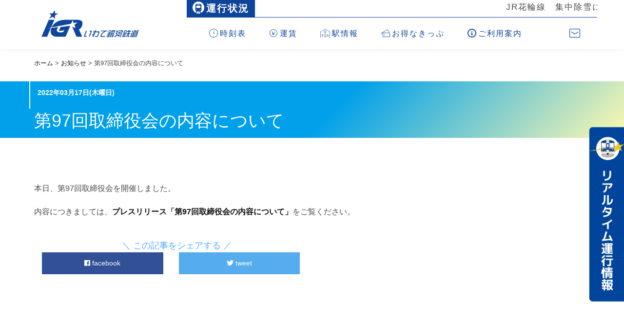

--- FILE ---
content_type: text/html; charset=UTF-8
request_url: https://igr.jp/2022/03/17/20220317direc/
body_size: 22117
content:
<!DOCTYPE html>
<html lang="ja" data-debug>
<head>
    <meta charset="utf-8">
    <meta http-equiv="X-UA-Compatible" content="IE=edge">
    <meta name="viewport" content="width=device-width, initial-scale=1">
    
    <meta name="description" content="ＩＧＲいわて銀河鉄道のホームページです。もっと身近にＩＧＲ。列車の運行情報や駅情報、路線図、時刻表、運賃情報。">
    <meta name="keywords" content="ＩＧＲいわて銀河鉄道">
    <!--  
    Favicons
    -->
    <link rel="apple-touch-icon" sizes="114x114" href="https://igr.jp/wp-content/themes/igr/assets/images/favicons/apple-icon-114x114.png">
    <link rel="apple-touch-icon" sizes="120x120" href="https://igr.jp/wp-content/themes/igr/assets/images/favicons/apple-icon-120x120.png">
    <link rel="apple-touch-icon" sizes="144x144" href="https://igr.jp/wp-content/themes/igr/assets/images/favicons/apple-icon-144x144.png">
    <link rel="apple-touch-icon" sizes="152x152" href="https://igr.jp/wp-content/themes/igr/assets/images/favicons/apple-icon-152x152.png">
    <link rel="apple-touch-icon" sizes="180x180" href="https://igr.jp/wp-content/themes/igr/assets/images/favicons/apple-icon-180x180.png">
    <link rel="icon" type="image/png" sizes="192x192" href="https://igr.jp/wp-content/themes/igr/assets/images/favicons/android-icon-96x96.png">
    <link rel="icon" type="image/png" sizes="32x32" href="https://igr.jp/wp-content/themes/igr/assets/images/favicons/favicon-32x32.png">
    <link rel="icon" type="image/png" sizes="96x96" href="https://igr.jp/wp-content/themes/igr/assets/images/favicons/favicon-96x96.png">
    <link rel="icon" type="image/png" sizes="16x16" href="https://igr.jp/wp-content/themes/igr/assets/images/favicons/favicon-16x16.png">
    <!--  
    Stylesheets
    -->
    <link rel="stylesheet" href="https://maxcdn.bootstrapcdn.com/bootstrap/3.3.7/css/bootstrap.min.css" integrity="sha384-BVYiiSIFeK1dGmJRAkycuHAHRg32OmUcww7on3RYdg4Va+PmSTsz/K68vbdEjh4u" crossorigin="anonymous">
    <!---<link href="https://igr.jp/wp-content/themes/igr/assets/lib/bootstrap/dist/css/bootstrap.min.css" rel="stylesheet">--->
    <link rel="stylesheet" href="https://use.fontawesome.com/releases/v5.6.3/css/all.css">
    <link rel="stylesheet" href="https://igr.jp/wp-content/themes/igr/assets/lib/icomoon/style.css">
    <link href="https://igr.jp/wp-content/themes/igr/assets/lib/flexslider/flexslider.css" rel="stylesheet">
    <link href="https://igr.jp/wp-content/themes/igr/assets/lib/owl.carousel/dist/assets/owl.carousel.min.css" rel="stylesheet">
    <link href="https://igr.jp/wp-content/themes/igr/assets/lib/owl.carousel/dist/assets/owl.theme.default.min.css" rel="stylesheet">
    <link href="https://igr.jp/wp-content/themes/igr/assets/lib/magnific-popup/dist/magnific-popup.css" rel="stylesheet">
    <link href="https://igr.jp/wp-content/themes/igr/assets/lib/simple-text-rotator/simpletextrotator.css" rel="stylesheet">
    <!-- Main stylesheet and color file-->
    <link href="https://igr.jp/wp-content/themes/igr/assets/css/materialize.css" rel="stylesheet">
    <link href="https://igr.jp/wp-content/themes/igr/assets/css/style-igr.css" rel="stylesheet"><!-- IGR custom stylesheet -->
    <link href="https://igr.jp/wp-content/themes/igr/assets/css/style-dldtdd.css" rel="stylesheet"><!-- IGR custom stylesheet -->
    <link href="https://igr.jp/wp-content/themes/igr/assets/css/style-terms.css" rel="stylesheet"><!-- IGR custom stylesheet -->
     	<style>img:is([sizes="auto" i], [sizes^="auto," i]) { contain-intrinsic-size: 3000px 1500px }</style>
	
		<!-- All in One SEO 4.9.1.1 - aioseo.com -->
		<title>ＩＧＲいわて銀河鉄道 | 第97回取締役会の内容について</title>
	<meta name="robots" content="max-image-preview:large" />
	<meta name="author" content="asaiurara"/>
	<link rel="canonical" href="https://igr.jp/2022/03/17/20220317direc/" />
	<meta name="generator" content="All in One SEO (AIOSEO) 4.9.1.1" />
		<meta property="og:locale" content="ja_JP" />
		<meta property="og:site_name" content="ＩＧＲいわて銀河鉄道" />
		<meta property="og:type" content="article" />
		<meta property="og:title" content="ＩＧＲいわて銀河鉄道 | 第97回取締役会の内容について" />
		<meta property="og:url" content="https://igr.jp/2022/03/17/20220317direc/" />
		<meta property="fb:app_id" content="716631342535962" />
		<meta property="og:image" content="https://igr.jp/wp-content/uploads/2020/11/106244167_112966483806543_8333685233216737231_o.png" />
		<meta property="og:image:secure_url" content="https://igr.jp/wp-content/uploads/2020/11/106244167_112966483806543_8333685233216737231_o.png" />
		<meta property="og:image:width" content="1469" />
		<meta property="og:image:height" content="1469" />
		<meta property="article:published_time" content="2022-03-17T04:27:55+00:00" />
		<meta property="article:modified_time" content="2025-12-19T05:38:42+00:00" />
		<meta property="article:publisher" content="https://www.facebook.com/iwategalaxyrailway/" />
		<meta name="twitter:card" content="summary_large_image" />
		<meta name="twitter:site" content="@igreigyobu" />
		<meta name="twitter:title" content="ＩＧＲいわて銀河鉄道 | 第97回取締役会の内容について" />
		<meta name="twitter:creator" content="@igreigyobu" />
		<meta name="twitter:image" content="https://igr.jp/wp-content/uploads/2020/11/106244167_112966483806543_8333685233216737231_o.png" />
		<script type="application/ld+json" class="aioseo-schema">
			{"@context":"https:\/\/schema.org","@graph":[{"@type":"Article","@id":"https:\/\/igr.jp\/2022\/03\/17\/20220317direc\/#article","name":"\uff29\uff27\uff32\u3044\u308f\u3066\u9280\u6cb3\u9244\u9053 | \u7b2c97\u56de\u53d6\u7de0\u5f79\u4f1a\u306e\u5185\u5bb9\u306b\u3064\u3044\u3066","headline":"\u7b2c97\u56de\u53d6\u7de0\u5f79\u4f1a\u306e\u5185\u5bb9\u306b\u3064\u3044\u3066","author":{"@id":"https:\/\/igr.jp\/author\/aoym-master4\/#author"},"publisher":{"@id":"https:\/\/igr.jp\/#organization"},"datePublished":"2022-03-17T13:27:55+09:00","dateModified":"2025-12-19T14:38:42+09:00","inLanguage":"ja","mainEntityOfPage":{"@id":"https:\/\/igr.jp\/2022\/03\/17\/20220317direc\/#webpage"},"isPartOf":{"@id":"https:\/\/igr.jp\/2022\/03\/17\/20220317direc\/#webpage"},"articleSection":"\u304a\u77e5\u3089\u305b, \u30d7\u30ec\u30b9\u30ea\u30ea\u30fc\u30b9"},{"@type":"BreadcrumbList","@id":"https:\/\/igr.jp\/2022\/03\/17\/20220317direc\/#breadcrumblist","itemListElement":[{"@type":"ListItem","@id":"https:\/\/igr.jp#listItem","position":1,"name":"\u30db\u30fc\u30e0","item":"https:\/\/igr.jp","nextItem":{"@type":"ListItem","@id":"https:\/\/igr.jp\/category\/info_slug_normal\/#listItem","name":"\u304a\u77e5\u3089\u305b"}},{"@type":"ListItem","@id":"https:\/\/igr.jp\/category\/info_slug_normal\/#listItem","position":2,"name":"\u304a\u77e5\u3089\u305b","item":"https:\/\/igr.jp\/category\/info_slug_normal\/","nextItem":{"@type":"ListItem","@id":"https:\/\/igr.jp\/2022\/03\/17\/20220317direc\/#listItem","name":"\u7b2c97\u56de\u53d6\u7de0\u5f79\u4f1a\u306e\u5185\u5bb9\u306b\u3064\u3044\u3066"},"previousItem":{"@type":"ListItem","@id":"https:\/\/igr.jp#listItem","name":"\u30db\u30fc\u30e0"}},{"@type":"ListItem","@id":"https:\/\/igr.jp\/2022\/03\/17\/20220317direc\/#listItem","position":3,"name":"\u7b2c97\u56de\u53d6\u7de0\u5f79\u4f1a\u306e\u5185\u5bb9\u306b\u3064\u3044\u3066","previousItem":{"@type":"ListItem","@id":"https:\/\/igr.jp\/category\/info_slug_normal\/#listItem","name":"\u304a\u77e5\u3089\u305b"}}]},{"@type":"Organization","@id":"https:\/\/igr.jp\/#organization","name":"\uff29\uff27\uff32\u3044\u308f\u3066\u9280\u6cb3\u9244\u9053\u682a\u5f0f\u4f1a\u793e","description":"\u3082\u3063\u3068\u8eab\u8fd1\u306b\uff29\uff27\uff32","url":"https:\/\/igr.jp\/","telephone":"+81196019980","sameAs":["https:\/\/twitter.com\/igreigyobu","https:\/\/www.youtube.com\/channel\/UCsxJq-obSz8wnf8Y9ICudWw"]},{"@type":"Person","@id":"https:\/\/igr.jp\/author\/aoym-master4\/#author","url":"https:\/\/igr.jp\/author\/aoym-master4\/","name":"asaiurara","image":{"@type":"ImageObject","@id":"https:\/\/igr.jp\/2022\/03\/17\/20220317direc\/#authorImage","url":"https:\/\/secure.gravatar.com\/avatar\/8444641a2da84b5fd80d5e5fc86f0cda6f845e2c0d8793ebddc18c1ca818ff85?s=96&d=mm&r=g","width":96,"height":96,"caption":"asaiurara"}},{"@type":"WebPage","@id":"https:\/\/igr.jp\/2022\/03\/17\/20220317direc\/#webpage","url":"https:\/\/igr.jp\/2022\/03\/17\/20220317direc\/","name":"\uff29\uff27\uff32\u3044\u308f\u3066\u9280\u6cb3\u9244\u9053 | \u7b2c97\u56de\u53d6\u7de0\u5f79\u4f1a\u306e\u5185\u5bb9\u306b\u3064\u3044\u3066","inLanguage":"ja","isPartOf":{"@id":"https:\/\/igr.jp\/#website"},"breadcrumb":{"@id":"https:\/\/igr.jp\/2022\/03\/17\/20220317direc\/#breadcrumblist"},"author":{"@id":"https:\/\/igr.jp\/author\/aoym-master4\/#author"},"creator":{"@id":"https:\/\/igr.jp\/author\/aoym-master4\/#author"},"datePublished":"2022-03-17T13:27:55+09:00","dateModified":"2025-12-19T14:38:42+09:00"},{"@type":"WebSite","@id":"https:\/\/igr.jp\/#website","url":"https:\/\/igr.jp\/","name":"\uff29\uff27\uff32\u3044\u308f\u3066\u9280\u6cb3\u9244\u9053","description":"\u3082\u3063\u3068\u8eab\u8fd1\u306b\uff29\uff27\uff32","inLanguage":"ja","publisher":{"@id":"https:\/\/igr.jp\/#organization"}}]}
		</script>
		<!-- All in One SEO -->

<script type="text/javascript">
/* <![CDATA[ */
window._wpemojiSettings = {"baseUrl":"https:\/\/s.w.org\/images\/core\/emoji\/16.0.1\/72x72\/","ext":".png","svgUrl":"https:\/\/s.w.org\/images\/core\/emoji\/16.0.1\/svg\/","svgExt":".svg","source":{"concatemoji":"https:\/\/igr.jp\/wp-includes\/js\/wp-emoji-release.min.js?ver=6.8.3"}};
/*! This file is auto-generated */
!function(s,n){var o,i,e;function c(e){try{var t={supportTests:e,timestamp:(new Date).valueOf()};sessionStorage.setItem(o,JSON.stringify(t))}catch(e){}}function p(e,t,n){e.clearRect(0,0,e.canvas.width,e.canvas.height),e.fillText(t,0,0);var t=new Uint32Array(e.getImageData(0,0,e.canvas.width,e.canvas.height).data),a=(e.clearRect(0,0,e.canvas.width,e.canvas.height),e.fillText(n,0,0),new Uint32Array(e.getImageData(0,0,e.canvas.width,e.canvas.height).data));return t.every(function(e,t){return e===a[t]})}function u(e,t){e.clearRect(0,0,e.canvas.width,e.canvas.height),e.fillText(t,0,0);for(var n=e.getImageData(16,16,1,1),a=0;a<n.data.length;a++)if(0!==n.data[a])return!1;return!0}function f(e,t,n,a){switch(t){case"flag":return n(e,"\ud83c\udff3\ufe0f\u200d\u26a7\ufe0f","\ud83c\udff3\ufe0f\u200b\u26a7\ufe0f")?!1:!n(e,"\ud83c\udde8\ud83c\uddf6","\ud83c\udde8\u200b\ud83c\uddf6")&&!n(e,"\ud83c\udff4\udb40\udc67\udb40\udc62\udb40\udc65\udb40\udc6e\udb40\udc67\udb40\udc7f","\ud83c\udff4\u200b\udb40\udc67\u200b\udb40\udc62\u200b\udb40\udc65\u200b\udb40\udc6e\u200b\udb40\udc67\u200b\udb40\udc7f");case"emoji":return!a(e,"\ud83e\udedf")}return!1}function g(e,t,n,a){var r="undefined"!=typeof WorkerGlobalScope&&self instanceof WorkerGlobalScope?new OffscreenCanvas(300,150):s.createElement("canvas"),o=r.getContext("2d",{willReadFrequently:!0}),i=(o.textBaseline="top",o.font="600 32px Arial",{});return e.forEach(function(e){i[e]=t(o,e,n,a)}),i}function t(e){var t=s.createElement("script");t.src=e,t.defer=!0,s.head.appendChild(t)}"undefined"!=typeof Promise&&(o="wpEmojiSettingsSupports",i=["flag","emoji"],n.supports={everything:!0,everythingExceptFlag:!0},e=new Promise(function(e){s.addEventListener("DOMContentLoaded",e,{once:!0})}),new Promise(function(t){var n=function(){try{var e=JSON.parse(sessionStorage.getItem(o));if("object"==typeof e&&"number"==typeof e.timestamp&&(new Date).valueOf()<e.timestamp+604800&&"object"==typeof e.supportTests)return e.supportTests}catch(e){}return null}();if(!n){if("undefined"!=typeof Worker&&"undefined"!=typeof OffscreenCanvas&&"undefined"!=typeof URL&&URL.createObjectURL&&"undefined"!=typeof Blob)try{var e="postMessage("+g.toString()+"("+[JSON.stringify(i),f.toString(),p.toString(),u.toString()].join(",")+"));",a=new Blob([e],{type:"text/javascript"}),r=new Worker(URL.createObjectURL(a),{name:"wpTestEmojiSupports"});return void(r.onmessage=function(e){c(n=e.data),r.terminate(),t(n)})}catch(e){}c(n=g(i,f,p,u))}t(n)}).then(function(e){for(var t in e)n.supports[t]=e[t],n.supports.everything=n.supports.everything&&n.supports[t],"flag"!==t&&(n.supports.everythingExceptFlag=n.supports.everythingExceptFlag&&n.supports[t]);n.supports.everythingExceptFlag=n.supports.everythingExceptFlag&&!n.supports.flag,n.DOMReady=!1,n.readyCallback=function(){n.DOMReady=!0}}).then(function(){return e}).then(function(){var e;n.supports.everything||(n.readyCallback(),(e=n.source||{}).concatemoji?t(e.concatemoji):e.wpemoji&&e.twemoji&&(t(e.twemoji),t(e.wpemoji)))}))}((window,document),window._wpemojiSettings);
/* ]]> */
</script>
<style id='wp-emoji-styles-inline-css' type='text/css'>

	img.wp-smiley, img.emoji {
		display: inline !important;
		border: none !important;
		box-shadow: none !important;
		height: 1em !important;
		width: 1em !important;
		margin: 0 0.07em !important;
		vertical-align: -0.1em !important;
		background: none !important;
		padding: 0 !important;
	}
</style>
<link rel='stylesheet' id='wp-block-library-css' href='https://igr.jp/wp-includes/css/dist/block-library/style.min.css?ver=6.8.3' type='text/css' media='all' />
<style id='classic-theme-styles-inline-css' type='text/css'>
/*! This file is auto-generated */
.wp-block-button__link{color:#fff;background-color:#32373c;border-radius:9999px;box-shadow:none;text-decoration:none;padding:calc(.667em + 2px) calc(1.333em + 2px);font-size:1.125em}.wp-block-file__button{background:#32373c;color:#fff;text-decoration:none}
</style>
<link rel='stylesheet' id='aioseo/css/src/vue/standalone/blocks/table-of-contents/global.scss-css' href='https://igr.jp/wp-content/plugins/all-in-one-seo-pack/dist/Lite/assets/css/table-of-contents/global.e90f6d47.css?ver=4.9.1.1' type='text/css' media='all' />
<style id='global-styles-inline-css' type='text/css'>
:root{--wp--preset--aspect-ratio--square: 1;--wp--preset--aspect-ratio--4-3: 4/3;--wp--preset--aspect-ratio--3-4: 3/4;--wp--preset--aspect-ratio--3-2: 3/2;--wp--preset--aspect-ratio--2-3: 2/3;--wp--preset--aspect-ratio--16-9: 16/9;--wp--preset--aspect-ratio--9-16: 9/16;--wp--preset--color--black: #000000;--wp--preset--color--cyan-bluish-gray: #abb8c3;--wp--preset--color--white: #ffffff;--wp--preset--color--pale-pink: #f78da7;--wp--preset--color--vivid-red: #cf2e2e;--wp--preset--color--luminous-vivid-orange: #ff6900;--wp--preset--color--luminous-vivid-amber: #fcb900;--wp--preset--color--light-green-cyan: #7bdcb5;--wp--preset--color--vivid-green-cyan: #00d084;--wp--preset--color--pale-cyan-blue: #8ed1fc;--wp--preset--color--vivid-cyan-blue: #0693e3;--wp--preset--color--vivid-purple: #9b51e0;--wp--preset--gradient--vivid-cyan-blue-to-vivid-purple: linear-gradient(135deg,rgba(6,147,227,1) 0%,rgb(155,81,224) 100%);--wp--preset--gradient--light-green-cyan-to-vivid-green-cyan: linear-gradient(135deg,rgb(122,220,180) 0%,rgb(0,208,130) 100%);--wp--preset--gradient--luminous-vivid-amber-to-luminous-vivid-orange: linear-gradient(135deg,rgba(252,185,0,1) 0%,rgba(255,105,0,1) 100%);--wp--preset--gradient--luminous-vivid-orange-to-vivid-red: linear-gradient(135deg,rgba(255,105,0,1) 0%,rgb(207,46,46) 100%);--wp--preset--gradient--very-light-gray-to-cyan-bluish-gray: linear-gradient(135deg,rgb(238,238,238) 0%,rgb(169,184,195) 100%);--wp--preset--gradient--cool-to-warm-spectrum: linear-gradient(135deg,rgb(74,234,220) 0%,rgb(151,120,209) 20%,rgb(207,42,186) 40%,rgb(238,44,130) 60%,rgb(251,105,98) 80%,rgb(254,248,76) 100%);--wp--preset--gradient--blush-light-purple: linear-gradient(135deg,rgb(255,206,236) 0%,rgb(152,150,240) 100%);--wp--preset--gradient--blush-bordeaux: linear-gradient(135deg,rgb(254,205,165) 0%,rgb(254,45,45) 50%,rgb(107,0,62) 100%);--wp--preset--gradient--luminous-dusk: linear-gradient(135deg,rgb(255,203,112) 0%,rgb(199,81,192) 50%,rgb(65,88,208) 100%);--wp--preset--gradient--pale-ocean: linear-gradient(135deg,rgb(255,245,203) 0%,rgb(182,227,212) 50%,rgb(51,167,181) 100%);--wp--preset--gradient--electric-grass: linear-gradient(135deg,rgb(202,248,128) 0%,rgb(113,206,126) 100%);--wp--preset--gradient--midnight: linear-gradient(135deg,rgb(2,3,129) 0%,rgb(40,116,252) 100%);--wp--preset--font-size--small: 13px;--wp--preset--font-size--medium: 20px;--wp--preset--font-size--large: 36px;--wp--preset--font-size--x-large: 42px;--wp--preset--spacing--20: 0.44rem;--wp--preset--spacing--30: 0.67rem;--wp--preset--spacing--40: 1rem;--wp--preset--spacing--50: 1.5rem;--wp--preset--spacing--60: 2.25rem;--wp--preset--spacing--70: 3.38rem;--wp--preset--spacing--80: 5.06rem;--wp--preset--shadow--natural: 6px 6px 9px rgba(0, 0, 0, 0.2);--wp--preset--shadow--deep: 12px 12px 50px rgba(0, 0, 0, 0.4);--wp--preset--shadow--sharp: 6px 6px 0px rgba(0, 0, 0, 0.2);--wp--preset--shadow--outlined: 6px 6px 0px -3px rgba(255, 255, 255, 1), 6px 6px rgba(0, 0, 0, 1);--wp--preset--shadow--crisp: 6px 6px 0px rgba(0, 0, 0, 1);}:where(.is-layout-flex){gap: 0.5em;}:where(.is-layout-grid){gap: 0.5em;}body .is-layout-flex{display: flex;}.is-layout-flex{flex-wrap: wrap;align-items: center;}.is-layout-flex > :is(*, div){margin: 0;}body .is-layout-grid{display: grid;}.is-layout-grid > :is(*, div){margin: 0;}:where(.wp-block-columns.is-layout-flex){gap: 2em;}:where(.wp-block-columns.is-layout-grid){gap: 2em;}:where(.wp-block-post-template.is-layout-flex){gap: 1.25em;}:where(.wp-block-post-template.is-layout-grid){gap: 1.25em;}.has-black-color{color: var(--wp--preset--color--black) !important;}.has-cyan-bluish-gray-color{color: var(--wp--preset--color--cyan-bluish-gray) !important;}.has-white-color{color: var(--wp--preset--color--white) !important;}.has-pale-pink-color{color: var(--wp--preset--color--pale-pink) !important;}.has-vivid-red-color{color: var(--wp--preset--color--vivid-red) !important;}.has-luminous-vivid-orange-color{color: var(--wp--preset--color--luminous-vivid-orange) !important;}.has-luminous-vivid-amber-color{color: var(--wp--preset--color--luminous-vivid-amber) !important;}.has-light-green-cyan-color{color: var(--wp--preset--color--light-green-cyan) !important;}.has-vivid-green-cyan-color{color: var(--wp--preset--color--vivid-green-cyan) !important;}.has-pale-cyan-blue-color{color: var(--wp--preset--color--pale-cyan-blue) !important;}.has-vivid-cyan-blue-color{color: var(--wp--preset--color--vivid-cyan-blue) !important;}.has-vivid-purple-color{color: var(--wp--preset--color--vivid-purple) !important;}.has-black-background-color{background-color: var(--wp--preset--color--black) !important;}.has-cyan-bluish-gray-background-color{background-color: var(--wp--preset--color--cyan-bluish-gray) !important;}.has-white-background-color{background-color: var(--wp--preset--color--white) !important;}.has-pale-pink-background-color{background-color: var(--wp--preset--color--pale-pink) !important;}.has-vivid-red-background-color{background-color: var(--wp--preset--color--vivid-red) !important;}.has-luminous-vivid-orange-background-color{background-color: var(--wp--preset--color--luminous-vivid-orange) !important;}.has-luminous-vivid-amber-background-color{background-color: var(--wp--preset--color--luminous-vivid-amber) !important;}.has-light-green-cyan-background-color{background-color: var(--wp--preset--color--light-green-cyan) !important;}.has-vivid-green-cyan-background-color{background-color: var(--wp--preset--color--vivid-green-cyan) !important;}.has-pale-cyan-blue-background-color{background-color: var(--wp--preset--color--pale-cyan-blue) !important;}.has-vivid-cyan-blue-background-color{background-color: var(--wp--preset--color--vivid-cyan-blue) !important;}.has-vivid-purple-background-color{background-color: var(--wp--preset--color--vivid-purple) !important;}.has-black-border-color{border-color: var(--wp--preset--color--black) !important;}.has-cyan-bluish-gray-border-color{border-color: var(--wp--preset--color--cyan-bluish-gray) !important;}.has-white-border-color{border-color: var(--wp--preset--color--white) !important;}.has-pale-pink-border-color{border-color: var(--wp--preset--color--pale-pink) !important;}.has-vivid-red-border-color{border-color: var(--wp--preset--color--vivid-red) !important;}.has-luminous-vivid-orange-border-color{border-color: var(--wp--preset--color--luminous-vivid-orange) !important;}.has-luminous-vivid-amber-border-color{border-color: var(--wp--preset--color--luminous-vivid-amber) !important;}.has-light-green-cyan-border-color{border-color: var(--wp--preset--color--light-green-cyan) !important;}.has-vivid-green-cyan-border-color{border-color: var(--wp--preset--color--vivid-green-cyan) !important;}.has-pale-cyan-blue-border-color{border-color: var(--wp--preset--color--pale-cyan-blue) !important;}.has-vivid-cyan-blue-border-color{border-color: var(--wp--preset--color--vivid-cyan-blue) !important;}.has-vivid-purple-border-color{border-color: var(--wp--preset--color--vivid-purple) !important;}.has-vivid-cyan-blue-to-vivid-purple-gradient-background{background: var(--wp--preset--gradient--vivid-cyan-blue-to-vivid-purple) !important;}.has-light-green-cyan-to-vivid-green-cyan-gradient-background{background: var(--wp--preset--gradient--light-green-cyan-to-vivid-green-cyan) !important;}.has-luminous-vivid-amber-to-luminous-vivid-orange-gradient-background{background: var(--wp--preset--gradient--luminous-vivid-amber-to-luminous-vivid-orange) !important;}.has-luminous-vivid-orange-to-vivid-red-gradient-background{background: var(--wp--preset--gradient--luminous-vivid-orange-to-vivid-red) !important;}.has-very-light-gray-to-cyan-bluish-gray-gradient-background{background: var(--wp--preset--gradient--very-light-gray-to-cyan-bluish-gray) !important;}.has-cool-to-warm-spectrum-gradient-background{background: var(--wp--preset--gradient--cool-to-warm-spectrum) !important;}.has-blush-light-purple-gradient-background{background: var(--wp--preset--gradient--blush-light-purple) !important;}.has-blush-bordeaux-gradient-background{background: var(--wp--preset--gradient--blush-bordeaux) !important;}.has-luminous-dusk-gradient-background{background: var(--wp--preset--gradient--luminous-dusk) !important;}.has-pale-ocean-gradient-background{background: var(--wp--preset--gradient--pale-ocean) !important;}.has-electric-grass-gradient-background{background: var(--wp--preset--gradient--electric-grass) !important;}.has-midnight-gradient-background{background: var(--wp--preset--gradient--midnight) !important;}.has-small-font-size{font-size: var(--wp--preset--font-size--small) !important;}.has-medium-font-size{font-size: var(--wp--preset--font-size--medium) !important;}.has-large-font-size{font-size: var(--wp--preset--font-size--large) !important;}.has-x-large-font-size{font-size: var(--wp--preset--font-size--x-large) !important;}
:where(.wp-block-post-template.is-layout-flex){gap: 1.25em;}:where(.wp-block-post-template.is-layout-grid){gap: 1.25em;}
:where(.wp-block-columns.is-layout-flex){gap: 2em;}:where(.wp-block-columns.is-layout-grid){gap: 2em;}
:root :where(.wp-block-pullquote){font-size: 1.5em;line-height: 1.6;}
</style>
<link rel="https://api.w.org/" href="https://igr.jp/wp-json/" /><link rel="alternate" title="JSON" type="application/json" href="https://igr.jp/wp-json/wp/v2/posts/4905" /><link rel='shortlink' href='https://igr.jp/?p=4905' />
<link rel="alternate" title="oEmbed (JSON)" type="application/json+oembed" href="https://igr.jp/wp-json/oembed/1.0/embed?url=https%3A%2F%2Figr.jp%2F2022%2F03%2F17%2F20220317direc%2F" />
<link rel="alternate" title="oEmbed (XML)" type="text/xml+oembed" href="https://igr.jp/wp-json/oembed/1.0/embed?url=https%3A%2F%2Figr.jp%2F2022%2F03%2F17%2F20220317direc%2F&#038;format=xml" />
<style>:root {
			--lazy-loader-animation-duration: 300ms;
		}
		  
		.lazyload {
	display: block;
}

.lazyload,
        .lazyloading {
			opacity: 0;
		}


		.lazyloaded {
			opacity: 1;
			transition: opacity 300ms;
			transition: opacity var(--lazy-loader-animation-duration);
		}</style><noscript><style>.lazyload { display: none; } .lazyload[class*="lazy-loader-background-element-"] { display: block; opacity: 1; }</style></noscript>     <!-- Global site tag (gtag.js) - Google Analytics -->
<script async src="https://www.googletagmanager.com/gtag/js?id=UA-160694003-1"></script>
<script>
  window.dataLayer = window.dataLayer || [];
  function gtag(){dataLayer.push(arguments);}
  gtag('js', new Date());

  gtag('config', 'UA-160694003-1');
</script>
<!-- Google tag (gtag.js) -->
<script async src="https://www.googletagmanager.com/gtag/js?id=G-T8FYBC6MH0"></script>
<script>
  window.dataLayer = window.dataLayer || [];
  function gtag(){dataLayer.push(arguments);}
  gtag('js', new Date());

  gtag('config', 'G-T8FYBC6MH0');
</script>



<!-- Google tag (gtag.js) -->
<script async src="https://www.googletagmanager.com/gtag/js?id=G-GHBH8Z74KC"></script>
<script>
  window.dataLayer = window.dataLayer || [];
  function gtag(){dataLayer.push(arguments);}
  gtag('js', new Date());

  gtag('config', 'G-GHBH8Z74KC');
</script>

</head>
   <body data-spy="scroll" data-target=".onpage-navigation" data-offset="60">
    <main>
      <nav class="navbar navbar-custom navbar-fixed-top navbar-not-home" role="navigation" style="box-shadow: 0px 4px 7px -3px #00000010;">
    <!-- IGR header container-->
  <div class="container container-header" style="padding: 0; background: rgba(255,255,255,.95); position: relative; top:0px;">
       <div class="igr-infoslide">
        <div class="align-center igr-infoslide-ttl" style="background: #0e459a;"><a href="/train_info" style="color: #fff;"><span class="icon-train-circle icon-"></span>運行状況</a></div>
         <div id="text-slide01" class="align-right igr-infoslide-container box-shadow-left">
             <div style="padding-left: 1em;">
                 <p>JR花輪線　集中除雪による行先変更のお知らせ</p>             </div>
             <div style="padding-left: 1em;">
                 <p>２０２６年１月２１日（水）２２日（木）まで、花輪線内で集中除雪の為、盛岡９時５３分発荒屋新町行は行先が好摩行に変更となります。ご利用になられるお客さまにはご迷惑をおかけしまして申し訳ありません。</p>             </div>
             <!---<div style="padding-left: 1em;" class="igr-infoslide_text01">花輪線の運行情報についてはＪR東日本様のホームページをご覧ください。</div>--->

        </div>
      </div>
      <!-- IGR Logo-->
      <div class="navbar-brand"><a href="/"><img src="https://igr.jp/wp-content/themes/igr/assets/images/logo_igr.png" class="igr-logo-nav" alt="ＩＧＲいわて銀河鉄道"></a></div>
      <!-- IGR Logo-->
      <!-- IGR menu-->
      <div class="menu-container">
        <div class="menu">
            <ul>
                <li><a href="/timetable"><span class="icon-clock-hoso menu_icons"></span>時刻表</a>
                </li>
                <li><a href="/fare"><span class="icon-yen-circle menu_icons"></span>運賃</a>
                </li>
                <li><a href="#"><span class="icon-station-hoso menu_icons"></span>駅情報</a>
                    <ul class="stations-ul box-shadow-bottom" style="background-image: url(https://igr.jp/wp-content/themes/igr/assets/images/bg-train-flame-50.png); background-repeat: no-repeat; background-size: 45%; background-position: bottom right;">
                       <li>
                         <ul class="pad_sm_none_991 stations_marks">
                                <li><a href="/station/morioka"><img src="https://igr.jp/wp-content/themes/igr/assets/images/st-circle.png"></a></li>
                                <li><a href="/station/aoyama"><img src="https://igr.jp/wp-content/themes/igr/assets/images/st-circle.png"></a></li>
                                <li><a href="/station/kuriyagawa"><img src="https://igr.jp/wp-content/themes/igr/assets/images/st-circle.png"></a></li>
                                <li><a href="/station/sugo"><img src="https://igr.jp/wp-content/themes/igr/assets/images/st-circle.png"></a></li>
                                <li><a href="/station/takizawa"><img src="https://igr.jp/wp-content/themes/igr/assets/images/st-circle.png"></a></li>
                                <li><a href="/station/shibutami"><img src="https://igr.jp/wp-content/themes/igr/assets/images/st-circle.png"></a></li>
                                <li><a href="/station/koma"><img src="https://igr.jp/wp-content/themes/igr/assets/images/st-circle.png"></a></li>
                                <li><a href="/station/iwatekawaguchi"><img src="https://igr.jp/wp-content/themes/igr/assets/images/st-circle.png"></a></li>
                                <li><a href="/station/iwatenumakunai"><img src="https://igr.jp/wp-content/themes/igr/assets/images/st-circle.png"></a></li>
                                <li><a href="/station/mido"><img src="https://igr.jp/wp-content/themes/igr/assets/images/st-circle.png"></a></li>
                                <li><a href="/station/okunakayamakogen"><img src="https://igr.jp/wp-content/themes/igr/assets/images/st-circle.png"></a></li>
                                <li><a href="/station/kotsunagi"><img src="https://igr.jp/wp-content/themes/igr/assets/images/st-circle.png"></a></li>
                                <li><a href="/station/kozuya"><img src="https://igr.jp/wp-content/themes/igr/assets/images/st-circle.png"></a></li>
                                <li><a href="/station/ichinohe"><img src="https://igr.jp/wp-content/themes/igr/assets/images/st-circle.png"></a></li>
                                <li><a href="/station/ninohe"><img src="https://igr.jp/wp-content/themes/igr/assets/images/st-circle.png"></a></li>
                                <li><a href="/station/tomai"><img src="https://igr.jp/wp-content/themes/igr/assets/images/st-circle.png"></a></li>
                                <li><a href="/station/kintaichionsen"><img src="https://igr.jp/wp-content/themes/igr/assets/images/st-circle.png"></a></li>
                            </ul>
                        </li>
                        <li>
                          <ul class="stations-flex-ul">
                            <li class="menu-st">
                               <a href="/station/morioka" class=""> 
                                  <span class="link-st"><ruby>盛<rt>もり</rt>岡<rt>おか</rt></ruby></span>
                                   <span class="fukidashi-r" style="background-image: url(https://igr.jp/wp-content/themes/igr/assets/images/gallery/stations/menu/menu-st-morioka.jpg);">
                                    <div class="fukidashi-inner-r">
                                     <span class="mintyo" style="padding-bottom:0em; display: flex; flex-direction: column;">もりおか<span class="mintyo" style="font-size: .7em; margin-bottom: .4em;">MORIOKA</span>
                                     </span>
                                     <span class="icon-shinkansen" style="font-size: 1.5em;"></span><span style="font-size: .6em;">新幹線乗り換え</span>
                                     <span class="icon-jp-cv" style="font-size: 1.5em; color:#00833e;"></span><span style="font-size: .6em;">JR線乗り継ぎ、乗り換え</span>
                                     <span class="fukidashi-inner-bottom-r">
                                        <span><i class="fas fa-chevron-right" style="position: relative; top:-1px;"></i> 駅情報詳細へ <span>
                                     </span>
                                    </div><!-- flex -->

                                   </span><!--- fukidashi --->
                                  </a> 
                              </li>
                           
                            <li class="menu-st"><a href="/station/aoyama" class=""> 
                                  <span class="link-st"><ruby>青<rt>あお</rt>山<rt>やま</rt></ruby></span>
                                    <span class="fukidashi-r" style="background-image: url(https://igr.jp/wp-content/themes/igr/assets/images/gallery/stations/menu/menu-st-aoyama.jpg);">
                                    <div class="fukidashi-inner-r">
                                     <span class="mintyo" style="padding-bottom:0em; display: flex; flex-direction: column;">あおやま<span class="mintyo" style="font-size: .7em; margin-bottom: .4em;">AOYAMA</span>
                                     </span><!--
                                     <span class="icon-shinkansen" style="font-size: 1.5em;"></span><span style="font-size: .6em;">新幹線乗り換え</span>
                                     <span class="icon-jp-cv" style="font-size: 1.5em;"></span><span style="font-size: .6em;">JR線乗り継ぎ、乗り換え</span>-->
                                     <span class="fukidashi-inner-bottom-r">
                                        <span><i class="fas fa-chevron-right" style="position: relative; top:-1px;"></i> 駅情報詳細へ <span>
                                     </span>
                                    </div><!-- flex -->
                                   </span><!--- fukidashi --->
                                </a>
                            </li>
                            <li class="menu-st"><a href="/station/kuriyagawa" class=""><span class="link-st"><ruby>厨<rt>くり</rt>川<rt>やがわ</rt></ruby></span>
                                <span class="fukidashi-r" style="background-image: url(https://igr.jp/wp-content/themes/igr/assets/images/gallery/stations/menu/menu-st-kuriyagawa.jpg);">
                                    <div class="fukidashi-inner-r">
                                     <span class="mintyo" style="padding-bottom:0em; display: flex; flex-direction: column;">くりやがわ<span class="mintyo" style="font-size: .7em; margin-bottom: .4em;">KURIYAGAWA</span>
                                     </span><!--
                                     <span class="icon-shinkansen" style="font-size: 1.5em;"></span><span style="font-size: .6em;">新幹線乗り換え</span>
                                     <span class="icon-jp-cv" style="font-size: 1.5em;"></span><span style="font-size: .6em;">JR線乗り継ぎ、乗り換え</span>-->
                                     <span class="fukidashi-inner-bottom-r">
                                        <span><i class="fas fa-chevron-right" style="position: relative; top:-1px;"></i> 駅情報詳細へ <span>
                                     </span>
                                    </div><!-- flex -->
                                   </span><!--- fukidashi --->
                            </a>
                              </li>
                            <li class="menu-st"><a href="/station/sugo" class=""><span class="link-st"><ruby>巣<rt>す</rt>子<rt>ご</rt></ruby></span>
                                <span class="fukidashi-r" style="background-image: url(https://igr.jp/wp-content/themes/igr/assets/images/gallery/stations/menu/menu-st-sugo.jpg);">
                                    <div class="fukidashi-inner-r">
                                     <span class="mintyo" style="padding-bottom:0em; display: flex; flex-direction: column;">すご<span class="mintyo" style="font-size: .7em; margin-bottom: .4em;">SUGO</span>
                                     </span><!--
                                     <span class="icon-shinkansen" style="font-size: 1.5em;"></span><span style="font-size: .6em;">新幹線乗り換え</span>
                                     <span class="icon-jp-cv" style="font-size: 1.5em;"></span><span style="font-size: .6em;">JR線乗り継ぎ、乗り換え</span>-->
                                     <span class="fukidashi-inner-bottom-r">
                                        <span><i class="fas fa-chevron-right" style="position: relative; top:-1px;"></i> 駅情報詳細へ <span>
                                     </span>
                                    </div><!-- flex -->
                                   </span><!--- fukidashi --->
                              </a>
                            </li>
                            <li class="menu-st"><a href="/station/takizawa" class=""> <span class="link-st"><ruby>滝<rt>たき</rt>沢<rt>ざわ</rt></ruby></span>
                                <span class="fukidashi-r" style="background-image: url(https://igr.jp/wp-content/themes/igr/assets/images/gallery/stations/menu/menu-st-takizawa.jpg);">
                                    <div class="fukidashi-inner-r">
                                     <span class="mintyo" style="padding-bottom:0em; display: flex; flex-direction: column;">たきざわ<span class="mintyo" style="font-size: .7em; margin-bottom: .4em;">TAKIZAWA<br/>
                                     学園の杜</span>
                                     </span><!--
                                     <span class="icon-shinkansen" style="font-size: 1.5em;"></span><span style="font-size: .6em;">新幹線乗り換え</span>
                                     <span class="icon-jp-cv" style="font-size: 1.5em;"></span><span style="font-size: .6em;">JR線乗り継ぎ、乗り換え</span>-->
                                     <span class="fukidashi-inner-bottom-r">
                                        <span><i class="fas fa-chevron-right" style="position: relative; top:-1px;"></i> 駅情報詳細へ <span>
                                     </span>
                                    </div><!-- flex -->
                                   </span><!--- fukidashi --->

                            </a>
                            </li>
                            <li class="menu-st"><a href="/station/shibutami" class=""> <span class="link-st"><ruby>渋<rt>しぶ</rt>民<rt>たみ</rt></ruby></span>
                                <span class="fukidashi-r" style="background-image: url(https://igr.jp/wp-content/themes/igr/assets/images/gallery/stations/menu/menu-st-shibutami.jpg);">
                                    <div class="fukidashi-inner-r">
                                     <span class="mintyo" style="padding-bottom:0em; display: flex; flex-direction: column;">しぶたみ<span class="mintyo" style="font-size: .7em; margin-bottom: .4em;">SHIBUTAMI<br/>
                                      啄木のふるさと</span>
                                     </span><!--
                                     <span class="icon-shinkansen" style="font-size: 1.5em;"></span><span style="font-size: .6em;">新幹線乗り換え</span>
                                     <span class="icon-jp-cv" style="font-size: 1.5em;"></span><span style="font-size: .6em;">JR線乗り継ぎ、乗り換え</span>-->
                                     <span class="fukidashi-inner-bottom-r">
                                        <span><i class="fas fa-chevron-right" style="position: relative; top:-1px;"></i> 駅情報詳細へ <span>
                                     </span>
                                    </div><!-- flex -->
                                   </span><!--- fukidashi --->
                            </a>
                            </li>
                            <li class="menu-st"><a href="/station/koma" class=""><span class="link-st"><ruby>好<rt>こう</rt>摩<rt>ま</rt></ruby></span>
                                <span class="fukidashi-r" style="background-image: url(https://igr.jp/wp-content/themes/igr/assets/images/gallery/stations/menu/menu-st-koma.jpg);">
                                    <div class="fukidashi-inner-r">
                                     <span class="mintyo" style="padding-bottom:0em; display: flex; flex-direction: column;">こうま<span class="mintyo" style="font-size: .7em; margin-bottom: .4em;">KOMA</span>
                                     </span><!--
                                     <span class="icon-shinkansen" style="font-size: 1.5em;"></span><span style="font-size: .6em;">新幹線乗り換え</span>-->
                                     <span class="icon-jp-cv" style="font-size: 1.5em; color:#00833e;"></span><span style="font-size: .6em;">ＪR花輪線</span>
                                     <span class="fukidashi-inner-bottom-r">
                                        <span><i class="fas fa-chevron-right" style="position: relative; top:-1px;"></i> 駅情報詳細へ <span>
                                     </span>
                                    </div><!-- flex -->
                                   </span><!--- fukidashi --->
                            </a>
                            </li>
                            <li class="menu-st"><a href="/station/iwatekawaguchi" class=""><span class="link-st"><ruby>岩<rt>いわ</rt>手<rt>て</rt>川<rt>かわ</rt>口<rt>くち</rt></ruby></span>
                                <span class="fukidashi-r" style="background-image: url(https://igr.jp/wp-content/themes/igr/assets/images/gallery/stations/menu/menu-st-iwatekawaguchi.jpg);">
                                    <div class="fukidashi-inner-r">
                                     <span class="mintyo" style="padding-bottom:0em; display: flex; flex-direction: column;">いわてかわぐち<span class="mintyo" style="font-size: .7em; margin-bottom: .4em;">IWATEKAWGUCHI</span>
                                     </span><!--
                                     <span class="icon-shinkansen" style="font-size: 1.5em;"></span><span style="font-size: .6em;">新幹線乗り換え</span>
                                     <span class="icon-jp-cv" style="font-size: 1.5em;"></span><span style="font-size: .6em;">JR線乗り継ぎ、乗り換え</span>-->
                                     <span class="fukidashi-inner-bottom-r">
                                        <span><i class="fas fa-chevron-right" style="position: relative; top:-1px;"></i> 駅情報詳細へ <span>
                                     </span>
                                    </div><!-- flex -->
                                   </span><!--- fukidashi --->
                            </a>
                            </li>
                            <li class="menu-st"><a href="/station/iwatenumakunai" class=""> 
                                  <span class="link-st"><ruby>い<rt></rt>わ<rt></rt>て<rt></rt>沼<rt>ぬま</rt>宮<rt>く</rt>内<rt>ない</rt></ruby></span>
                                   <span class="fukidashi-l" style="background-image: url(https://igr.jp/wp-content/themes/igr/assets/images/gallery/stations/menu/menu-st-iwatenumakunai.jpg);">
                                    <div class="fukidashi-inner-l">
                                     <span class="mintyo" style="padding-bottom:0em; display: flex; flex-direction: column;">いわてぬまくない<span class="mintyo" style="font-size: .7em; margin-bottom: .4em;">IWATENUMAKUNAI</span>
                                     </span>
                                     <span class="icon-shinkansen" style="font-size: 1.5em;"></span><span style="font-size: .6em;">新幹線乗り換え</span><!--
                                     <span class="icon-jp-cv" style="font-size: 1.5em;"></span><span style="font-size: .6em;">JR線乗り継ぎ、乗り換え</span>-->
                                     <span class="fukidashi-inner-bottom-l">
                                        <span><i class="fas fa-chevron-right" style="position: relative; top:-1px;"></i> 駅情報詳細へ <span>
                                     </span>
                                    </div><!-- flex -->
                                   </span><!--- fukidashi --->

                                </a>
                              </li>
                              <li class="menu-st">
                                <a href="/station/mido" class=""><span class="link-st"><ruby>御<rt>み</rt>堂<rt>どう</rt></ruby></span>
                                    <span class="fukidashi-l" style="background-image: url(https://igr.jp/wp-content/themes/igr/assets/images/gallery/stations/menu/menu-st-mido.jpg);">
                                    <div class="fukidashi-inner-l">
                                     <span class="mintyo" style="padding-bottom:0em; display: flex; flex-direction: column;">みどう<span class="mintyo" style="font-size: .7em; margin-bottom: .4em;">MIDO</span>
                                     </span><!--
                                     <span class="icon-shinkansen" style="font-size: 1.5em;"></span><span style="font-size: .6em;">新幹線乗り換え</span>
                                     <span class="icon-jp-cv" style="font-size: 1.5em;"></span><span style="font-size: .6em;">JR線乗り継ぎ、乗り換え</span>-->
                                     <span class="fukidashi-inner-bottom-l">
                                        <span><i class="fas fa-chevron-right" style="position: relative; top:-1px;"></i> 駅情報詳細へ <span>
                                     </span>
                                    </div><!-- flex -->
                                   </span><!--- fukidashi --->

                                </a>
                              </li>
                              <li class="menu-st">
                                <a href="/station/okunakayamakogen" class=""><span class="link-st"><ruby>奥<rt>おく</rt>中<rt>なか</rt>山<rt>やま</rt>高<rt>こう</rt>原<rt>げん</rt></ruby></span>
                                     <span class="fukidashi-l" style="background-image: url(https://igr.jp/wp-content/themes/igr/assets/images/gallery/stations/menu/menu-st-okunakayamakougen.jpg);">
                                    <div class="fukidashi-inner-l">
                                     <span class="mintyo" style="padding-bottom:0em; display: flex; flex-direction: column;">おくなかやまこうげん<span class="mintyo" style="font-size: .7em; margin-bottom: .4em;">OKUNAKAYAMAKOGEN</span>
                                     </span><!--
                                     <span class="icon-shinkansen" style="font-size: 1.5em;"></span><span style="font-size: .6em;">新幹線乗り換え</span>
                                     <span class="icon-jp-cv" style="font-size: 1.5em;"></span><span style="font-size: .6em;">JR線乗り継ぎ、乗り換え</span>-->
                                     <span class="fukidashi-inner-bottom-l">
                                        <span><i class="fas fa-chevron-right" style="position: relative; top:-1px;"></i> 駅情報詳細へ <span>
                                     </span>
                                    </div><!-- flex -->
                                   </span><!--- fukidashi --->

                                </a>
                              </li>
                              <li class="menu-st">
                                <a href="/station/kotsunagi" class=""><span class="link-st"><ruby>小<rt>こ</rt>繋<rt>つなぎ</rt></ruby></span>
                                  <span class="fukidashi-l" style="background-image: url(https://igr.jp/wp-content/themes/igr/assets/images/gallery/stations/menu/menu-st-kotsunagi.jpg);">
                                    <div class="fukidashi-inner-l">
                                     <span class="mintyo" style="padding-bottom:0em; display: flex; flex-direction: column;">こつなぎ<span class="mintyo" style="font-size: .7em; margin-bottom: .4em;">KOTSUNAGI</span>
                                     </span><!--
                                     <span class="icon-shinkansen" style="font-size: 1.5em;"></span><span style="font-size: .6em;">新幹線乗り換え</span>
                                     <span class="icon-jp-cv" style="font-size: 1.5em;"></span><span style="font-size: .6em;">JR線乗り継ぎ、乗り換え</span>-->
                                     <span class="fukidashi-inner-bottom-l">
                                        <span><i class="fas fa-chevron-right" style="position: relative; top:-1px;"></i> 駅情報詳細へ <span>
                                     </span>
                                    </div><!-- flex -->
                                   </span><!--- fukidashi --->

                                </a>
                              </li>
                              <li class="menu-st"><a href="/station/kozuya" class=""> <span class="link-st"><ruby>小<rt>こ</rt>鳥<rt>ず</rt>谷<rt>や</rt></ruby></span>
                                <span class="fukidashi-l" style="background-image: url(https://igr.jp/wp-content/themes/igr/assets/images/gallery/stations/menu/menu-st-kozuya.jpg);">
                                    <div class="fukidashi-inner-l">
                                     <span class="mintyo" style="padding-bottom:0em; display: flex; flex-direction: column;">こずや<span class="mintyo" style="font-size: .7em; margin-bottom: .4em;">KOZUYA</span>
                                     </span><!--
                                     <span class="icon-shinkansen" style="font-size: 1.5em;"></span><span style="font-size: .6em;">新幹線乗り換え</span>
                                     <span class="icon-jp-cv" style="font-size: 1.5em;"></span><span style="font-size: .6em;">JR線乗り継ぎ、乗り換え</span>-->
                                     <span class="fukidashi-inner-bottom-l">
                                        <span><i class="fas fa-chevron-right" style="position: relative; top:-1px;"></i> 駅情報詳細へ <span>
                                     </span>
                                    </div><!-- flex -->
                                   </span><!--- fukidashi --->
                              </a>
                          　　</li>
                              <li class="menu-st"><a href="/station/ichinohe" class=""> <span class="link-st"><ruby>一<rt>いち</rt>戸<rt>のへ</rt></ruby></span>
                                <span class="fukidashi-l" style="background-image: url(https://igr.jp/wp-content/themes/igr/assets/images/gallery/stations/menu/menu-st-ichinohe.jpg);">
                                    <div class="fukidashi-inner-l">
                                     <span class="mintyo" style="padding-bottom:0em; display: flex; flex-direction: column;">いちのへ<span class="mintyo" style="font-size: .7em; margin-bottom: .4em;">ICHINOHE<br/>縄文の里</span>
                                     </span><!--
                                     <span class="icon-shinkansen" style="font-size: 1.5em;"></span><span style="font-size: .6em;">新幹線乗り換え</span>
                                     <span class="icon-jp-cv" style="font-size: 1.5em;"></span><span style="font-size: .6em;">JR線乗り継ぎ、乗り換え</span>-->
                                     <span class="fukidashi-inner-bottom-l">
                                        <span><i class="fas fa-chevron-right" style="position: relative; top:-1px;"></i> 駅情報詳細へ <span>
                                     </span>
                                    </div><!-- flex -->
                                   </span><!--- fukidashi --->
                              </a>
                          　　</li>
                              <li class="menu-st"><a href="/station/ninohe" class=""> <span class="link-st"><ruby>二<rt>に</rt>戸<rt>のへ</rt></ruby></span>
                                <span class="fukidashi-l" style="background-image: url(https://igr.jp/wp-content/themes/igr/assets/images/gallery/stations/menu/menu-st-ninohe.jpg);">
                                    <div class="fukidashi-inner-l">
                                     <span class="mintyo" style="padding-bottom:0em; display: flex; flex-direction: column;">にのへ<span class="mintyo" style="font-size: .7em; margin-bottom: .4em;">NINOHE</span>
                                     </span>
                                     <span class="icon-shinkansen" style="font-size: 1.5em;"></span><span style="font-size: .6em;">新幹線乗り換え</span><!---
                                     <span class="icon-jp-cv" style="font-size: 1.5em;"></span><span style="font-size: .6em;">JR線乗り継ぎ、乗り換え</span>-->
                                     <span class="fukidashi-inner-bottom-l">
                                        <span><i class="fas fa-chevron-right" style="position: relative; top:-1px;"></i> 駅情報詳細へ <span>
                                     </span>
                                    </div><!-- flex -->
                                   </span><!--- fukidashi --->
                              </a>
                          　　</li>
                              <li class="menu-st"><a href="/station/tomai" class=""> <span class="link-st"><ruby>斗<rt>と</rt>米<rt>まい</rt></ruby></span>
                              
                              <span class="fukidashi-l" style="background-image: url(https://igr.jp/wp-content/themes/igr/assets/images/gallery/stations/menu/menu-st-tomai.jpg);">
                                    <div class="fukidashi-inner-l">
                                     <span class="mintyo" style="padding-bottom:0em; display: flex; flex-direction: column;">とまい<span class="mintyo" style="font-size: .7em; margin-bottom: .4em;">TOMAI</span>
                                     </span><!--
                                     <span class="icon-shinkansen" style="font-size: 1.5em;"></span><span style="font-size: .6em;">新幹線乗り換え</span>
                                     <span class="icon-jp-cv" style="font-size: 1.5em;"></span><span style="font-size: .6em;">JR線乗り継ぎ、乗り換え</span>-->
                                     <span class="fukidashi-inner-bottom-l">
                                        <span><i class="fas fa-chevron-right" style="position: relative; top:-1px;"></i> 駅情報詳細へ <span>
                                     </span>
                                    </div><!-- flex -->
                                   </span><!--- fukidashi --->
                                   </a>
                          　　</li>
                              <li class="menu-st"><a href="/station/kintaichionsen" class=""><span class="link-st"><ruby>金<rt>きん</rt>田<rt>た</rt>一<rt>いち</rt>温<rt>おん</rt>泉<rt>せん</rt></ruby></span>
                                <span class="fukidashi-l" style="background-image: url(https://igr.jp/wp-content/themes/igr/assets/images/gallery/stations/menu/menu-st-kintaichionsen.jpg);">
                                    <div class="fukidashi-inner-l">
                                     <span class="mintyo" style="padding-bottom:0em; display: flex; flex-direction: column;">きんたいちおんせん<span class="mintyo" style="font-size: .7em; margin-bottom: .4em;">KINTAICHIONSEN</span>
                                     </span><!--
                                     <span class="icon-shinkansen" style="font-size: 1.5em;"></span><span style="font-size: .6em;">新幹線乗り換え</span>
                                     <span class="icon-jp-cv" style="font-size: 1.5em;"></span><span style="font-size: .6em;">JR線乗り継ぎ、乗り換え</span>-->
                                     <span class="fukidashi-inner-bottom-l">
                                        <span><i class="fas fa-chevron-right" style="position: relative; top:-1px;"></i> 駅情報詳細へ <span>
                                     </span>
                                    </div><!-- flex -->
                                   </span><!--- fukidashi --->
                                </a>
                              </li>
                            </ul>
                        </li>
                        <li>
                         <ul class="pad_sm_none_991" style="margin-top:5em;">
                                <li class="inmenu_seach_btn" style="font-size: 1.1em; width: 360px;"><a href="/dia_seach"><i class="far fa-clock"></i>時刻検索<i class="fas fa-chevron-right"></i></a></li>
                                <li class="inmenu_seach_btn" style="font-size: 1.1em; width: 360px;"><a href="/fee_seach"><i class="fas fa-yen-sign"></i>運賃検索<i class="fas fa-chevron-right"></i></a></li>

                            </ul>
                       </li>
                    </ul>
                </li>
                <li class="igr-tickets"><a href="#"><span class="icon-ticket menu_icons"></span>お得なきっぷ</a>
                    <ul class="box-shadow-bottom">
                        <li>
                            <ul>
                                                                        <li><a href="/ticket/holiday"><span>ホリデーフリーきっぷ</span><span><p><noscript><img decoding="async" width="800" height="365" src="https://igr.jp/wp-content/uploads/2020/10/ticket_sam01.jpg" alt srcset="https://igr.jp/wp-content/uploads/2020/10/ticket_sam01.jpg 800w, https://igr.jp/wp-content/uploads/2020/10/ticket_sam01-300x137.jpg 300w, https://igr.jp/wp-content/uploads/2020/10/ticket_sam01-768x350.jpg 768w" sizes="(max-width: 800px) 100vw, 800px"></noscript><img decoding="async" width="800" height="365" src="data:image/svg+xml,%3Csvg%20xmlns%3D%22http%3A%2F%2Fwww.w3.org%2F2000%2Fsvg%22%20viewBox%3D%220%200%20800%20365%22%3E%3C%2Fsvg%3E" alt srcset="data:image/svg+xml,%3Csvg%20xmlns%3D%22http%3A%2F%2Fwww.w3.org%2F2000%2Fsvg%22%20viewBox%3D%220%200%20800%20365%22%3E%3C%2Fsvg%3E 800w" sizes="(max-width: 800px) 100vw, 800px" data-srcset="https://igr.jp/wp-content/uploads/2020/10/ticket_sam01.jpg 800w, https://igr.jp/wp-content/uploads/2020/10/ticket_sam01-300x137.jpg 300w, https://igr.jp/wp-content/uploads/2020/10/ticket_sam01-768x350.jpg 768w" data-src="https://igr.jp/wp-content/uploads/2020/10/ticket_sam01.jpg" class=" lazyload"></p>
</span></a></li>

                                                                            <li><a href="/ticket/fesan"><span>フェザン買物きっぷ</span><span><p><noscript><img decoding="async" width="800" height="365" src="https://igr.jp/wp-content/uploads/2020/10/ticket_sam03.jpg" alt srcset="https://igr.jp/wp-content/uploads/2020/10/ticket_sam03.jpg 800w, https://igr.jp/wp-content/uploads/2020/10/ticket_sam03-300x137.jpg 300w, https://igr.jp/wp-content/uploads/2020/10/ticket_sam03-768x350.jpg 768w" sizes="(max-width: 800px) 100vw, 800px"></noscript><img decoding="async" width="800" height="365" src="data:image/svg+xml,%3Csvg%20xmlns%3D%22http%3A%2F%2Fwww.w3.org%2F2000%2Fsvg%22%20viewBox%3D%220%200%20800%20365%22%3E%3C%2Fsvg%3E" alt srcset="data:image/svg+xml,%3Csvg%20xmlns%3D%22http%3A%2F%2Fwww.w3.org%2F2000%2Fsvg%22%20viewBox%3D%220%200%20800%20365%22%3E%3C%2Fsvg%3E 800w" sizes="(max-width: 800px) 100vw, 800px" data-srcset="https://igr.jp/wp-content/uploads/2020/10/ticket_sam03.jpg 800w, https://igr.jp/wp-content/uploads/2020/10/ticket_sam03-300x137.jpg 300w, https://igr.jp/wp-content/uploads/2020/10/ticket_sam03-768x350.jpg 768w" data-src="https://igr.jp/wp-content/uploads/2020/10/ticket_sam03.jpg" class=" lazyload"></p>
</span></a></li>

                                                                            <li><a href="/ticket/gurutto"><span>きたいわてぐるっとパス</span><span><p><noscript><img decoding="async" width="800" height="365" src="https://igr.jp/wp-content/uploads/2020/10/ticket_sam06.jpg" alt srcset="https://igr.jp/wp-content/uploads/2020/10/ticket_sam06.jpg 800w, https://igr.jp/wp-content/uploads/2020/10/ticket_sam06-300x137.jpg 300w, https://igr.jp/wp-content/uploads/2020/10/ticket_sam06-768x350.jpg 768w" sizes="(max-width: 800px) 100vw, 800px"></noscript><img decoding="async" width="800" height="365" src="data:image/svg+xml,%3Csvg%20xmlns%3D%22http%3A%2F%2Fwww.w3.org%2F2000%2Fsvg%22%20viewBox%3D%220%200%20800%20365%22%3E%3C%2Fsvg%3E" alt srcset="data:image/svg+xml,%3Csvg%20xmlns%3D%22http%3A%2F%2Fwww.w3.org%2F2000%2Fsvg%22%20viewBox%3D%220%200%20800%20365%22%3E%3C%2Fsvg%3E 800w" sizes="(max-width: 800px) 100vw, 800px" data-srcset="https://igr.jp/wp-content/uploads/2020/10/ticket_sam06.jpg 800w, https://igr.jp/wp-content/uploads/2020/10/ticket_sam06-300x137.jpg 300w, https://igr.jp/wp-content/uploads/2020/10/ticket_sam06-768x350.jpg 768w" data-src="https://igr.jp/wp-content/uploads/2020/10/ticket_sam06.jpg" class=" lazyload"></p>
</span></a></li>

                                                                                                        
                            </ul>
                        </li>
                        <li>
                            <ul>
                                                                        <li><a href="/ticket/tsukin"><span>乗継割引通勤定期券</span><span><p><noscript><img decoding="async" width="800" height="365" src="https://igr.jp/wp-content/uploads/2020/10/ticket_sam07.jpg" alt srcset="https://igr.jp/wp-content/uploads/2020/10/ticket_sam07.jpg 800w, https://igr.jp/wp-content/uploads/2020/10/ticket_sam07-300x137.jpg 300w, https://igr.jp/wp-content/uploads/2020/10/ticket_sam07-768x350.jpg 768w" sizes="(max-width: 800px) 100vw, 800px"></noscript><img decoding="async" width="800" height="365" src="data:image/svg+xml,%3Csvg%20xmlns%3D%22http%3A%2F%2Fwww.w3.org%2F2000%2Fsvg%22%20viewBox%3D%220%200%20800%20365%22%3E%3C%2Fsvg%3E" alt srcset="data:image/svg+xml,%3Csvg%20xmlns%3D%22http%3A%2F%2Fwww.w3.org%2F2000%2Fsvg%22%20viewBox%3D%220%200%20800%20365%22%3E%3C%2Fsvg%3E 800w" sizes="(max-width: 800px) 100vw, 800px" data-srcset="https://igr.jp/wp-content/uploads/2020/10/ticket_sam07.jpg 800w, https://igr.jp/wp-content/uploads/2020/10/ticket_sam07-300x137.jpg 300w, https://igr.jp/wp-content/uploads/2020/10/ticket_sam07-768x350.jpg 768w" data-src="https://igr.jp/wp-content/uploads/2020/10/ticket_sam07.jpg" class=" lazyload"></p>
</span></a></li>

                                                                            <li><a href="/ticket/medical"><span>あんしん通院きっぷ</span><span><p><noscript><img decoding="async" width="800" height="365" src="https://igr.jp/wp-content/uploads/2020/10/ticket_sam08.jpg" alt srcset="https://igr.jp/wp-content/uploads/2020/10/ticket_sam08.jpg 800w, https://igr.jp/wp-content/uploads/2020/10/ticket_sam08-300x137.jpg 300w, https://igr.jp/wp-content/uploads/2020/10/ticket_sam08-768x350.jpg 768w" sizes="(max-width: 800px) 100vw, 800px"></noscript><img decoding="async" width="800" height="365" src="data:image/svg+xml,%3Csvg%20xmlns%3D%22http%3A%2F%2Fwww.w3.org%2F2000%2Fsvg%22%20viewBox%3D%220%200%20800%20365%22%3E%3C%2Fsvg%3E" alt srcset="data:image/svg+xml,%3Csvg%20xmlns%3D%22http%3A%2F%2Fwww.w3.org%2F2000%2Fsvg%22%20viewBox%3D%220%200%20800%20365%22%3E%3C%2Fsvg%3E 800w" sizes="(max-width: 800px) 100vw, 800px" data-srcset="https://igr.jp/wp-content/uploads/2020/10/ticket_sam08.jpg 800w, https://igr.jp/wp-content/uploads/2020/10/ticket_sam08-300x137.jpg 300w, https://igr.jp/wp-content/uploads/2020/10/ticket_sam08-768x350.jpg 768w" data-src="https://igr.jp/wp-content/uploads/2020/10/ticket_sam08.jpg" class=" lazyload"></p>
</span></a></li>

                                                                            <li><a href="/ticket/jhs"><span>中学生往復半額きっぷ</span><span><p><noscript><img decoding="async" width="800" height="365" src="https://igr.jp/wp-content/uploads/2020/10/ticket_sam04.jpg" alt srcset="https://igr.jp/wp-content/uploads/2020/10/ticket_sam04.jpg 800w, https://igr.jp/wp-content/uploads/2020/10/ticket_sam04-300x137.jpg 300w, https://igr.jp/wp-content/uploads/2020/10/ticket_sam04-768x350.jpg 768w" sizes="(max-width: 800px) 100vw, 800px"></noscript><img decoding="async" width="800" height="365" src="data:image/svg+xml,%3Csvg%20xmlns%3D%22http%3A%2F%2Fwww.w3.org%2F2000%2Fsvg%22%20viewBox%3D%220%200%20800%20365%22%3E%3C%2Fsvg%3E" alt srcset="data:image/svg+xml,%3Csvg%20xmlns%3D%22http%3A%2F%2Fwww.w3.org%2F2000%2Fsvg%22%20viewBox%3D%220%200%20800%20365%22%3E%3C%2Fsvg%3E 800w" sizes="(max-width: 800px) 100vw, 800px" data-srcset="https://igr.jp/wp-content/uploads/2020/10/ticket_sam04.jpg 800w, https://igr.jp/wp-content/uploads/2020/10/ticket_sam04-300x137.jpg 300w, https://igr.jp/wp-content/uploads/2020/10/ticket_sam04-768x350.jpg 768w" data-src="https://igr.jp/wp-content/uploads/2020/10/ticket_sam04.jpg" class=" lazyload"></p>
</span></a></li>

                                                                                                        
                            </ul>
                        </li>
                        <li>
                            <ul>
                                                                        <li><a href="/ticket/tamayama"><span>玉山地域列車でおでかけきっぷ</span><span><p><noscript><img decoding="async" src="https://igr.jp/wp-content/uploads/2020/11/ticket_sam_tama.jpg" alt></noscript><img decoding="async" src="[data-uri]" alt data-src="https://igr.jp/wp-content/uploads/2020/11/ticket_sam_tama.jpg" class=" lazyload"></p>
</span></a></li>

                                                                            <li><a href="/ticket/100yen"><span>小学生100円きっぷ</span><span><p><noscript><img decoding="async" src="https://igr.jp/wp-content/uploads/2020/12/ticket_sam13.jpg" alt></noscript><img decoding="async" src="[data-uri]" alt data-src="https://igr.jp/wp-content/uploads/2020/12/ticket_sam13.jpg" class=" lazyload"></p>
</span></a></li>

                                                                            <li><a href="/ticket/morimori2025"><span>盛岡～青森間 おトクなきっぷ</span><span><p><noscript><img decoding="async" src="https://igr.jp/wp-content/uploads/2022/07/ticket_sam07202022.jpg" alt="盛岡～青森間 おトクなきっぷ"></noscript><img decoding="async" src="[data-uri]" alt="盛岡～青森間 おトクなきっぷ" data-src="https://igr.jp/wp-content/uploads/2022/07/ticket_sam07202022.jpg" class=" lazyload"></p>
</span></a></li>

                                                                                                    </ul>
                        </li>
                        <li>
                            <ul>
                                                                        <li><a href="/ticket/snowpass"><span>奥中山高原ＳＮＯＷ＊ＰＡＳＳ</span><span><p><noscript><img decoding="async" src="https://igr.jp/wp-content/uploads/2023/12/ticket_sam_snowpass.jpg" alt></noscript><img decoding="async" src="[data-uri]" alt data-src="https://igr.jp/wp-content/uploads/2023/12/ticket_sam_snowpass.jpg" class=" lazyload"></p>
</span></a></li>

                                                                                                            <!--<li><a href="/ticket/skionsen"><span>奥中山高原温泉スキーきっぷ</span><span><img src="https://igr.jp/wp-content/themes/igr/assets/images/ticket_sam10.jpg"></span></a></li>-->
                                <li><a href="https://campass-igr.jp/" target="_blank"><span>Campass</span><span><img src="https://igr.jp/wp-content/themes/igr/assets/images/thumb_ticket/ticket_sam11.jpg"></span></a></li>
                                <!---<li><a href="/ticket/">【訪日外国人向け】きたいわてぐるっとパス</a></li>
                                <li><a href="/ticket/">【訪日外国人向け】東北・函館ローカル鉄道共同パス</a></li>
                                <li><a href="/ticket/">【訪日外国人向け】きたいわてぐるっとパス</a></li>--->
                            </ul>
                        </li>
                    </ul>
                </li>
                <li class="igr-tickets"><a href="/guide"><span class="icon-info menu_icons"></span>ご利用案内</a>
                    <ul class="box-shadow-bottom">
                        <li>
                            <ul>
                                <li><a href="/guide/#howto_oneman" class="menu-guide"><span class="icon-buy-ticket-b menu-guide-icon" style="font-size: 3.5em; padding:0 .3em;"></span>ワンマン列車のご利用について</a></li>
                                <li><a href="/guide/#about_wheelchair" class="menu-guide"><span class="icon-wheelchair menu-guide-icon" style="font-size: 3.5em; padding:0 .3em;"></span>車いすで列車をご利用のお客さま</a></li>
                            </ul>
                        </li>
                        <li>
                            <ul>
                                <li><a href="/guide/#reserved_train" class="menu-guide"><span class="icon-train-w menu-guide-icon" style="font-size: 3.5em; padding:0 .3em;"></span>車両の貸切について</a></li>
                                <li><a href="/guide/#rental_cycle" class="menu-guide"><span class="icon-bicycle menu-guide-icon" style="font-size: 3.5em; padding:0 .3em;"></span>レンタサイクルについて</a></li> 
                            </ul>
                        </li>
                        <li>
                            <ul>
                                <li><a href="/guide/#yutai" class="menu-guide"><span class="icon-gift menu-guide-icon" style="font-size: 3.5em; padding:0 .3em;"></span>定期券等提示優待サービス</a></li>
                                <li><a href="/help/lost" class="menu-guide"><span class="icon-briefcase menu-guide-icon" style="font-size: 3.5em; padding:0 .3em;"></span>忘れものについて</a></li>
                            </ul>
                        </li>
                        <li>
                            <ul>
                                <li><a href="/help/qanda" class="menu-guide"><span class="icon-talk-hoso menu-guide-icon" style="font-size: 3.5em; padding:0 .3em;"></span>よくあるご質問</a></li>
                                <li><a href="/help/contact" class="menu-guide"><span class="icon-callcenter menu-guide-icon" style="font-size: 3.5em; padding:0 .3em;"></span>お問い合わせ</a></li>
                            </ul>
                        </li>
                    </ul>
                </li>
                <li class="pad_sm_none_991" style="position: absolute; right: 0; /*-background: #fdd000;-*/ width: 80px;">
                  <a href="/help/contact"><span class="icon-mail-hoso menu_icons"></span></a>
                </li>
                <li class="pad_sm_on_991">
                  <a href="/help/contact"><span class="icon-mail-hoso menu_icons"></span>お問い合わせ</a>
                </li>
             <!---
                <li class="pad_sm_none_991 menu-languege-panel" style="width:170px; padding: 2px 20px;  position: absolute; right: 0; top: -31px; height: 31px;  background: #0e459b;"><a href="#" style="padding: 0; color :#fff;"><span class="icon-earth menu_icons"></span>Language</a>
                            <ul style="width: 170px; left:0; top:31px;" class="box-shadow-bottom">
                                <li><a href="">Japanese</a></li>
                                <li><a href="">English</a></li>
                                <li><a href="">中文（簡体）</a></li>
                                <li><a href="">中文（繁体）</a></li>
                            </ul>
                </li>
                <li class="pad_sm_on_991">
                  <a href=""><span class="icon-earth menu_icons"></span>Language</a>
                            <ul>
                                <li><a href="">Japanese</a></li>
                                <li><a href="">English</a></li>
                                <li><a href="">中文（簡体）</a></li>
                                <li><a href="">中文（繁体）</a></li>
                            </ul>
                </li>
                inlineCSS--->
            </ul>
        </div>
    </div>

       
        
        </div><!---container--->
      <!-- IGR header container-->      </nav><style type="text/css">
@media (max-width: 580px) {
  .st-tbl-wrapper.fare-tbl {
   height: 360px;
  }
  .terms-content.fare-tbl {
  width: 98%;
  }
  .st-tbl-wrapper.fare-tbl table th{
    padding: 2px;
    width: 64px;
  }
  .st-tbl-wrapper.fare-tbl table td{
    text-align: right;
    padding: 2px;
  }
  .container.igr-terms-container{
    padding-left: 0; 
  }
  .igr-heading{
    display: none;
  }
  .igr-heading-tinfo h1{font-size: 1.2em;}
}
@media (min-width: 580px) {
 .one_one {
  padding-top: 6em; 
 }
}
.igr-heading-tinfo h1{color: #fff; position: relative; margin-top: 56px;}
.igr-heading-tinfo h1:after {
 content:'';
 border: 1px solid #fff;
 left: -10px;
 overflow: hidden;
 position: absolute;
 height: 60px;
 top: -60px;
}
.testimonial.igr-heading-tinfo:before{
background: rgb(14,69,155); /* Old browsers */
background: -moz-linear-gradient(-45deg, rgba(0,160,234,1) 53%, rgba(255,249,176,1) 100%); /* FF3.6-15 */
background: -webkit-linear-gradient(-45deg, rgba(0,160,234,1) 53%,rgba(255,249,176,1) 100%); /* Chrome10-25,Safari5.1-6 */
background: linear-gradient(135deg, rgba(0,160,234,1) 53%,rgba(255,249,176,1) 100%); /* W3C, IE10+, FF16+, Chrome26+, Opera12+, Safari7+ */
}
  body{
    word-break: break-all;
  }
</style>
      <div class="main">
        <!--- pankuzu --->
      　
        <section class="pankuzu" style="padding: 7em .4em .4em;font-size: .8em;">
          <div class="container">
          <div class="breadcrumbs" typeof="BreadcrumbList" vocab="https://schema.org/">
    <!-- Breadcrumb NavXT 7.5.0 -->
<span property="itemListElement" typeof="ListItem"><a property="item" typeof="WebPage" title="Go to ＩＧＲいわて銀河鉄道." href="https://igr.jp" class="home" ><span property="name">ホーム</span></a><meta property="position" content="1"></span> &gt; <span property="itemListElement" typeof="ListItem"><a property="item" typeof="WebPage" title="Go to the お知らせ category archives." href="https://igr.jp/category/info_slug_normal/" class="taxonomy category" ><span property="name">お知らせ</span></a><meta property="position" content="2"></span> &gt; <span class="post post-post current-item">第97回取締役会の内容について</span>         </div>
         </div>
        </section>

        <!--- pankuzu --->      　
	    <div class="container" style="margin-top: -2em;">
        <p style="margin: 0; color:#fff; font-size: .9em; font-weight: bold;position: relative; top:36px; padding-left: .5em;z-index: +100;">2022年03月17日(木曜日)</p>
        </div>
	   <section class="module bg-dark-60 pt-0 pb-0 parallax-bg testimonial igr-heading-tinfo" style="padding: 0;">
          <div class="container">
            <h1>第97回取締役会の内容について</h1>
          </div>  
        </section>
        <div class="container">
        <section class="module terms_ttl company_ttl_menu">
         <div class="container">
         	<div class="row">


       <p>本日、第97回取締役会を開催しました。</p>
<p>内容につきましては、<strong><a href="https://igr.jp/wp-content/uploads/2022/03/20220317direc.pdf" rel="noopener" target="_blank">プレスリリース「第97回取締役会の内容について」</a></strong>をご覧ください。</p>
              <!---get_template_part_sns--->
       <style type="text/css">
    .fa-hatena:before {
    font-family: Verdana;
    font-weight: bold;
    content: 'B!';
}

.share {
    margin-top: 40px;
    margin-bottom: 40px;
    margin-right: 3em;
}

.share ul {
    margin: 0;
    padding: 0;
    list-style: none;
}

.share ul:after {
    display: block;
    clear: both;
    content: '';
}

.share li {
    float: left;
    width: 25%;
    margin: 0;
    margin-top: 15px;
}

.share li a {
    font-size: 14px;
    display: block;
    padding: 10px;
    text-align: center;
    text-decoration: none;
    color: #fff;
}

.share li a:hover {
    opacity: .8;
}

.share li a:visited {
    color: #fff;
}

.tweet a {
    background-color: #55acee;
}

.facebooklink a {
    background-color: #315096;
}

.line a {
    background-color: #00b900;
}

.hatena a {
    background-color: #008fde;
}

.p_share{
color:#5af; 
position: relative; 
    margin-bottom: -1em;
}

@media screen and (max-width:768px){
    .share li {
        -webkit-box-sizing: border-box;
        -moz-box-sizing: border-box;
        box-sizing: border-box;
        padding: 3px;
    }
    
    .share li i {
        font-size: 1.3em;
        padding-top: 3px;
    }
    
    .facebooklink i, .tweet i, .hatena i {
        display: none;
    }
}
@media screen and (min-width:768px){
    .p_share{
    margin-left: 16%;
    font-size: 1.1em;
        margin-bottom: -1.4em;
    }
}
</style>
<div class="share">

<ul>
    <p class="p_share">＼ この記事をシェアする ／</p>
    <!--Facebookボタン-->
    <li class="facebooklink">
     <a href="//www.facebook.com/sharer.php?src=bm&u=https%3A%2F%2Figr.jp%2F2022%2F03%2F17%2F20220317direc%2F&t=%E7%AC%AC97%E5%9B%9E%E5%8F%96%E7%B7%A0%E5%BD%B9%E4%BC%9A%E3%81%AE%E5%86%85%E5%AE%B9%E3%81%AB%E3%81%A4%E3%81%84%E3%81%A6｜ＩＧＲいわて銀河鉄道" onclick="javascript:window.open(this.href, '', 'menubar=no,toolbar=no,resizable=yes,scrollbars=yes,height=300,width=600');return false;">
       
    <i class="fab fa-facebook"></i><span> facebook</span>
    </a>
    </li>

    <!--ツイートボタン-->
    <li class="tweet">
    <a href="//twitter.com/intent/tweet?url=https%3A%2F%2Figr.jp%2F2022%2F03%2F17%2F20220317direc%2F&text=%E7%AC%AC97%E5%9B%9E%E5%8F%96%E7%B7%A0%E5%BD%B9%E4%BC%9A%E3%81%AE%E5%86%85%E5%AE%B9%E3%81%AB%E3%81%A4%E3%81%84%E3%81%A6｜ＩＧＲいわて銀河鉄道&tw_p=tweetbutton" onclick="javascript:window.open(this.href, '', 'menubar=no,toolbar=no,resizable=yes,scrollbars=yes,height=300,width=600');return false;">
      <i class="fab fa-twitter"></i><span> tweet</span>
    </a>
    </li>

    <!--LINEボタン
    <li class="line">
    <a href="//social-plugins.line.me/lineit/share?url=https%3A%2F%2Figr.jp%2F2022%2F03%2F17%2F20220317direc%2F" onclick="javascript:window.open(this.href, '', 'menubar=no,toolbar=no,resizable=yes,scrollbars=yes,height=600,width=500');return false;">
        <span>LINE</span>
	</a>
    </li>-->

    <!--はてなボタン
    <li class="hatena">
    <a href="//b.hatena.ne.jp/entry/https%3A%2F%2Figr.jp%2F2022%2F03%2F17%2F20220317direc%2F" onclick="javascript:window.open(this.href, '', 'menubar=no,toolbar=no,resizable=yes,scrollbars=yes,height=400,width=510');return false;"><i class="fa fa-hatena"></i><span> はてブ</span>-->
    </a>
    </li>
</ul>
</div>       
        </div><!---- row --->
       </div><!--- container --->
   </section>
   <section class="module">
         <div class="container">
         	<div class="row">
<div class="col-md-12 js__form-eqaul-height-v1 g-overflow--hidden-alt" style="background-image:url(https://igr.jp/wp-content/themes/igr/assets/images/back-ginga-30.png); background-repeat: no-repeat; background-position: bottom left; background-size: 30%; padding: 0; padding-bottom: 2em; min-height: 480px;">
                        <div class="g-padding-x-40--xs g-padding-y-50--xs">
<div role="tabpanel">
                            <ul class="nav nav-tabs font-alt" role="tablist" style="display: flex; flex-wrap: nowrap; padding-left: 1em; text-align: center; border-bottom: 3px solid #0e459b;">
                             <li class="active"><a href="#support" data-toggle="tab">新着情報</a></li>
                             <li><a href="#info" data-toggle="tab" class="waves-effect waves-button">お知らせ</a></li>
                             <li><a href="#info2" data-toggle="tab" class="waves-effect waves-button">イベント</a></li><!--
                             <li><a href="#info3" data-toggle="tab" class="waves-effect waves-button">イベント</a></li>--->
                            </ul>
                         
<div class="tab-content box-shadow-left-top">

 <style type="text/css">
    .info_allslug{
text-align: center;
font-size: 13px;
color:#333; 
padding: 4px 16px 3px; 
margin-right: .5em;
width: 88px;
position: relative;
top:-2px;
}
.info_slug_normal{
background: #a4daf3;
}
.info_slug_important{
background: #ffdcdc;
}
.info_slug_event{
background:#f5f5b2;
padding: 4px 22px 3px;
}
.info_slug_recommend{
    background: #eee;
}
.ymd {
font-size: 1em;
margin-right: 1em;
}
.info_last_tag{
    position: relative;
    background: #858598;
    font-size: .8em;
    margin-left: 2em;
    padding: 3px 5px;
    color:#fff;
    white-space: nowrap;
}
.info_last_tag:before {
  content: "";
  position: absolute;
  top: 50%;
  left: -10px;
  margin-top: -5px;
  border: 5px solid transparent;
  border-right: 5px solid #858598;
}
ul li.info_left_li {
  margin-bottom: 1em; 

}
@media(max-width: 580px) {

  ul li.info_left_li {
  display: flex; 
  flex-direction: column;
 } 
  span.info_last_tag {
    display: none;
  }
}
 </style>              


                  <div class="tab-pane active" id="support">
                           
<ul style="list-style: none;">
<li class="info_left_li"><span><span class="ymd">2026.01.09</span><span class="info_slug_event info_allslug">イベント</span></span> <a href="https://igr.jp/2026/01/09/saiyou_syuukatu/" style="text-decoration: underline;">【採用情報】ＩＧＲが出展する就活イベント</a></li>
<li class="info_left_li"><span><span class="ymd">2025.12.24</span><span class="info_slug_event info_allslug">イベント</span></span> <a href="https://igr.jp/2025/12/24/outofkidzania/" style="text-decoration: underline;">Out of KidZania in 滝沢ブースに出展します！</a></li>
<li class="info_left_li"><span><span class="ymd">2025.12.22</span><span class="info_slug_normal info_allslug">お知らせ</span></span> <a href="https://igr.jp/2025/12/22/snscp202601/" style="text-decoration: underline;">３つの鉄道で巡る岩手旅×新春ＳＮＳ投稿キャンペーンを実施します！</a></li>
<li class="info_left_li"><span><span class="ymd">2025.10.01</span><span class="info_slug_important info_allslug">重要なお知らせ</span></span> <a href="https://igr.jp/2025/10/01/20260331/" style="text-decoration: underline;">乗継割引通勤定期券 発売終了のお知らせ</a></li>
<li class="info_left_li"><span><span class="ymd">2025.12.26</span><span class="info_slug_normal info_allslug">お知らせ</span></span> <a href="https://igr.jp/2025/12/26/floor_advertisement/" style="text-decoration: underline;">【更新】『のりまち就活サイト』始動！ＩＧＲ車両「フロア広告」の設置について</a></li>
</ul>
                               <p style="padding-right: 3em; font-size: 0.8em; text-align: right;"><a href="/allinfo">> お知らせ一覧</a></p>
                    </div>
                    <div class="tab-pane" id="info">
                           
                     
<ul style="list-style: none;">
<li class="info_left_li"><span><span class="ymd">2025.12.22</span><span class="info_slug_normal info_allslug">お知らせ</span></span> <a href="https://igr.jp/2025/12/22/snscp202601/" style="text-decoration: underline;">３つの鉄道で巡る岩手旅×新春ＳＮＳ投稿キャンペーンを実施します！</a></li>
<li class="info_left_li"><span><span class="ymd">2025.12.26</span><span class="info_slug_normal info_allslug">お知らせ</span></span> <a href="https://igr.jp/2025/12/26/floor_advertisement/" style="text-decoration: underline;">【更新】『のりまち就活サイト』始動！ＩＧＲ車両「フロア広告」の設置について</a></li>
<li class="info_left_li"><span><span class="ymd">2025.12.26</span><span class="info_slug_normal info_allslug">お知らせ</span></span> <a href="https://igr.jp/2025/12/26/wrapping-illustration/" style="text-decoration: underline;">【更新】ラッピング車両・つり革イラスト列車の運行情報</a></li>
<li class="info_left_li"><span><span class="ymd">2025.12.24</span><span class="info_slug_normal info_allslug">お知らせ</span></span> <a href="https://igr.jp/2025/12/24/happybag2026/" style="text-decoration: underline;">「ＩＧＲおみくじ付き新春福袋2026」を発売します！</a></li>
<li class="info_left_li"><span><span class="ymd">2025.12.24</span><span class="info_slug_normal info_allslug">お知らせ</span></span> <a href="https://igr.jp/2025/12/24/ginga_tsushin21/" style="text-decoration: underline;">『銀河通信』vol.21を発行しました！</a></li>
</ul>
                      <p style="padding-right: 3em; font-size: 0.8em; text-align: right;"><a href="/allinfo">> お知らせ一覧</a></p>
                    </div>
                    
                    <div class="tab-pane" id="info2">
                      
<ul style="list-style: none;">
<li class="info_left_li"><span><span class="ymd">2026.01.09</span><span class="info_slug_event info_allslug">イベント</span></span> <a href="https://igr.jp/2026/01/09/saiyou_syuukatu/" style="text-decoration: underline;">【採用情報】ＩＧＲが出展する就活イベント</a></li>
<li class="info_left_li"><span><span class="ymd">2025.12.24</span><span class="info_slug_event info_allslug">イベント</span></span> <a href="https://igr.jp/2025/12/24/outofkidzania/" style="text-decoration: underline;">Out of KidZania in 滝沢ブースに出展します！</a></li>
<li class="info_left_li"><span><span class="ymd">2025.01.27</span><span class="info_slug_event info_allslug">イベント</span></span> <a href="https://igr.jp/2025/01/27/0222neko/" style="text-decoration: underline;">【終了】2月22日は「浄法寺のねこ」と一緒にＩＧＲに乗って二戸へ行こう！</a></li>
</ul>
                      <p style="padding-right: 3em; font-size: 0.8em; text-align: right;"><a href="/allinfo">> お知らせ一覧</a></p>
                    </div>

       </div><!-- End tab-content -->
</div><!-- End tabpannel --></div>
</div>
</div>
</div>
</section>
</div>
        <section class="module-small footer_banner_pc">
          <div class="container">
            <div class="row client">
              <div class="owl-carousel text-center" data-items="4" data-pagination="true" data-navigation="true">
                     <div class="owl-item">
                  <div class="col-sm-12">
                    <div class="client-logo"><p><a href="https://igr.jp/2025/10/09/yumeguri_kippu/" target="_blank" rel="noopener noreferrer"><noscript><img decoding="async" class="alignnone size-full wp-image-3567" src="https://igr.jp/wp-content/uploads/2025/10/バナー・ＳＮＳ用（湯めぐりきっぷ）-1.jpg" alt width="1108" height="1108"></noscript><img decoding="async" class="alignnone size-full wp-image-3567 lazyload" src="data:image/svg+xml,%3Csvg%20xmlns%3D%22http%3A%2F%2Fwww.w3.org%2F2000%2Fsvg%22%20viewBox%3D%220%200%201108%201108%22%3E%3C%2Fsvg%3E" alt width="1108" height="1108" data-src="https://igr.jp/wp-content/uploads/2025/10/バナー・ＳＮＳ用（湯めぐりきっぷ）-1.jpg"></a></p>
</div>
                  </div>
                </div>
                    <div class="owl-item">
                  <div class="col-sm-12">
                    <div class="client-logo"><p><a href="https://igr.jp/2025/03/27/floor_advertisement/" target="_blank" rel="noopener noreferrer"><noscript><img decoding="async" class="alignnone size-full wp-image-3567" src="https://igr.jp/wp-content/uploads/2025/04/norimachi.jpg" alt width="1108" height="1108"></noscript><img decoding="async" class="alignnone size-full wp-image-3567 lazyload" src="data:image/svg+xml,%3Csvg%20xmlns%3D%22http%3A%2F%2Fwww.w3.org%2F2000%2Fsvg%22%20viewBox%3D%220%200%201108%201108%22%3E%3C%2Fsvg%3E" alt width="1108" height="1108" data-src="https://igr.jp/wp-content/uploads/2025/04/norimachi.jpg"></a></p>
</div>
                  </div>
                </div>
                    <div class="owl-item">
                  <div class="col-sm-12">
                    <div class="client-logo"><p><a href="https://igr.jp/wp-content/uploads/2025/02/sanpotabi2025.pdf" target="_blank" rel="noopener noreferrer"><noscript><img decoding="async" class="alignnone size-full wp-image-3567" src="https://igr.jp/wp-content/uploads/2024/04/コメント-2024-04-02-170207.jpg" alt width="1108" height="1108"></noscript><img decoding="async" class="alignnone size-full wp-image-3567 lazyload" src="data:image/svg+xml,%3Csvg%20xmlns%3D%22http%3A%2F%2Fwww.w3.org%2F2000%2Fsvg%22%20viewBox%3D%220%200%201108%201108%22%3E%3C%2Fsvg%3E" alt width="1108" height="1108" data-src="https://igr.jp/wp-content/uploads/2024/04/コメント-2024-04-02-170207.jpg"></a></p>
</div>
                  </div>
                </div>
                    <div class="owl-item">
                  <div class="col-sm-12">
                    <div class="client-logo"><p><a href="https://igr.jp/wp-content/uploads/2024/04/strollalong2025.pdf" target="_blank" rel="noopener noreferrer"><noscript><img decoding="async" class="alignnone size-full wp-image-3567" src="https://igr.jp/wp-content/uploads/2024/04/IGRさんぽ旅_A面_完成版_page-0001.jpg" alt width="1108" height="1108"></noscript><img decoding="async" class="alignnone size-full wp-image-3567 lazyload" src="data:image/svg+xml,%3Csvg%20xmlns%3D%22http%3A%2F%2Fwww.w3.org%2F2000%2Fsvg%22%20viewBox%3D%220%200%201108%201108%22%3E%3C%2Fsvg%3E" alt width="1108" height="1108" data-src="https://igr.jp/wp-content/uploads/2024/04/IGRさんぽ旅_A面_完成版_page-0001.jpg"></a></p>
</div>
                  </div>
                </div>
                    <div class="owl-item">
                  <div class="col-sm-12">
                    <div class="client-logo"><p><a href="https://igr.jp/recruit/recruit-list" target="_blank" rel="noopener noreferrer"><noscript><img decoding="async" class="alignnone size-full wp-image-3567" src="https://igr.jp/wp-content/uploads/2024/02/recruit.jpg" alt width="1108" height="1108"></noscript><img decoding="async" class="alignnone size-full wp-image-3567 lazyload" src="data:image/svg+xml,%3Csvg%20xmlns%3D%22http%3A%2F%2Fwww.w3.org%2F2000%2Fsvg%22%20viewBox%3D%220%200%201108%201108%22%3E%3C%2Fsvg%3E" alt width="1108" height="1108" data-src="https://igr.jp/wp-content/uploads/2024/02/recruit.jpg"></a></p>
</div>
                  </div>
                </div>
                    <div class="owl-item">
                  <div class="col-sm-12">
                    <div class="client-logo"><p><a href="https://igr.jp/2023/07/26/ic-igr/" target="_blank" rel="noopener noreferrer"><noscript><img decoding="async" class="alignnone size-full wp-image-3567" src="https://igr.jp/wp-content/uploads/2023/07/ICIGR.jpg" alt width="1108" height="1108"></noscript><img decoding="async" class="alignnone size-full wp-image-3567 lazyload" src="data:image/svg+xml,%3Csvg%20xmlns%3D%22http%3A%2F%2Fwww.w3.org%2F2000%2Fsvg%22%20viewBox%3D%220%200%201108%201108%22%3E%3C%2Fsvg%3E" alt width="1108" height="1108" data-src="https://igr.jp/wp-content/uploads/2023/07/ICIGR.jpg"></a></p>
</div>
                  </div>
                </div>
                    <div class="owl-item">
                  <div class="col-sm-12">
                    <div class="client-logo"><p><a href="https://igr.jp/2021/01/22/2021fumikirijikoboushi/" target="_blank" rel="noopener noreferrer"><noscript><img decoding="async" src="https://igr.jp/wp-content/uploads/2021/01/プレゼンテーション2-1024x1024.jpg" alt width="1108" height="1108" class="alignnone size-large wp-image-2610" srcset="https://igr.jp/wp-content/uploads/2021/01/プレゼンテーション2-1024x1024.jpg 1024w, https://igr.jp/wp-content/uploads/2021/01/プレゼンテーション2-300x300.jpg 300w, https://igr.jp/wp-content/uploads/2021/01/プレゼンテーション2-150x150.jpg 150w, https://igr.jp/wp-content/uploads/2021/01/プレゼンテーション2-768x768.jpg 768w, https://igr.jp/wp-content/uploads/2021/01/プレゼンテーション2.jpg 1112w" sizes="(max-width: 1108px) 100vw, 1108px"></noscript><img decoding="async" src="data:image/svg+xml,%3Csvg%20xmlns%3D%22http%3A%2F%2Fwww.w3.org%2F2000%2Fsvg%22%20viewBox%3D%220%200%201108%201108%22%3E%3C%2Fsvg%3E" alt width="1108" height="1108" class="alignnone size-large wp-image-2610 lazyload" srcset="data:image/svg+xml,%3Csvg%20xmlns%3D%22http%3A%2F%2Fwww.w3.org%2F2000%2Fsvg%22%20viewBox%3D%220%200%201108%201108%22%3E%3C%2Fsvg%3E 1108w" sizes="(max-width: 1108px) 100vw, 1108px" data-srcset="https://igr.jp/wp-content/uploads/2021/01/プレゼンテーション2-1024x1024.jpg 1024w, https://igr.jp/wp-content/uploads/2021/01/プレゼンテーション2-300x300.jpg 300w, https://igr.jp/wp-content/uploads/2021/01/プレゼンテーション2-150x150.jpg 150w, https://igr.jp/wp-content/uploads/2021/01/プレゼンテーション2-768x768.jpg 768w, https://igr.jp/wp-content/uploads/2021/01/プレゼンテーション2.jpg 1112w" data-src="https://igr.jp/wp-content/uploads/2021/01/プレゼンテーション2-1024x1024.jpg"></a></p>
</div>
                  </div>
                </div>
                    <div class="owl-item">
                  <div class="col-sm-12">
                    <div class="client-logo"><p><a href="https://igr.jp/guide/#yutai" target="_blank" rel="noopener noreferrer"><noscript><img decoding="async" class="alignnone size-full wp-image-3567" src="https://igr.jp/wp-content/uploads/2023/07/yutai01.jpg" alt width="1108" height="1108"></noscript><img decoding="async" class="alignnone size-full wp-image-3567 lazyload" src="data:image/svg+xml,%3Csvg%20xmlns%3D%22http%3A%2F%2Fwww.w3.org%2F2000%2Fsvg%22%20viewBox%3D%220%200%201108%201108%22%3E%3C%2Fsvg%3E" alt width="1108" height="1108" data-src="https://igr.jp/wp-content/uploads/2023/07/yutai01.jpg"></a></p>
</div>
                  </div>
                </div>
                    <div class="owl-item">
                  <div class="col-sm-12">
                    <div class="client-logo"><p><a href="https://igr.jp/2023/07/25/ekitag-20230801/" target="_blank" rel="noopener noreferrer"><noscript><img decoding="async" class="alignnone size-full wp-image-3567" src="https://igr.jp/wp-content/uploads/2023/07/ekitag-ekiiro.jpg" alt width="1108" height="1108"></noscript><img decoding="async" class="alignnone size-full wp-image-3567 lazyload" src="data:image/svg+xml,%3Csvg%20xmlns%3D%22http%3A%2F%2Fwww.w3.org%2F2000%2Fsvg%22%20viewBox%3D%220%200%201108%201108%22%3E%3C%2Fsvg%3E" alt width="1108" height="1108" data-src="https://igr.jp/wp-content/uploads/2023/07/ekitag-ekiiro.jpg"></a></p>
</div>
                  </div>
                </div>
                    <div class="owl-item">
                  <div class="col-sm-12">
                    <div class="client-logo"><p><a href="https://igr.jp/ticket/jhs" target="_blank" rel="noopener noreferrer"><noscript><img decoding="async" class="alignnone size-full wp-image-3567" src="https://igr.jp/wp-content/uploads/2024/03/20240229IGR_SNS.jpg" alt width="1108" height="1108"></noscript><img decoding="async" class="alignnone size-full wp-image-3567 lazyload" src="data:image/svg+xml,%3Csvg%20xmlns%3D%22http%3A%2F%2Fwww.w3.org%2F2000%2Fsvg%22%20viewBox%3D%220%200%201108%201108%22%3E%3C%2Fsvg%3E" alt width="1108" height="1108" data-src="https://igr.jp/wp-content/uploads/2024/03/20240229IGR_SNS.jpg"></a></p>
</div>
                  </div>
                </div>
                    <div class="owl-item">
                  <div class="col-sm-12">
                    <div class="client-logo"><p><a href="https://ginkira.official.ec/" target="_blank" rel="noopener noreferrer"><noscript><img decoding="async" src="/wp-content/uploads/2020/02/client-logo-dark-4.jpg" alt width="1112" height="1112" class="alignnone size-full wp-image-461" srcset="https://igr.jp/wp-content/uploads/2020/02/client-logo-dark-4.jpg 1112w, https://igr.jp/wp-content/uploads/2020/02/client-logo-dark-4-300x300.jpg 300w, https://igr.jp/wp-content/uploads/2020/02/client-logo-dark-4-1024x1024.jpg 1024w, https://igr.jp/wp-content/uploads/2020/02/client-logo-dark-4-150x150.jpg 150w, https://igr.jp/wp-content/uploads/2020/02/client-logo-dark-4-768x768.jpg 768w" sizes="(max-width: 1112px) 100vw, 1112px"></noscript><img decoding="async" src="data:image/svg+xml,%3Csvg%20xmlns%3D%22http%3A%2F%2Fwww.w3.org%2F2000%2Fsvg%22%20viewBox%3D%220%200%201112%201112%22%3E%3C%2Fsvg%3E" alt width="1112" height="1112" class="alignnone size-full wp-image-461 lazyload" srcset="data:image/svg+xml,%3Csvg%20xmlns%3D%22http%3A%2F%2Fwww.w3.org%2F2000%2Fsvg%22%20viewBox%3D%220%200%201112%201112%22%3E%3C%2Fsvg%3E 1112w" sizes="(max-width: 1112px) 100vw, 1112px" data-srcset="https://igr.jp/wp-content/uploads/2020/02/client-logo-dark-4.jpg 1112w, https://igr.jp/wp-content/uploads/2020/02/client-logo-dark-4-300x300.jpg 300w, https://igr.jp/wp-content/uploads/2020/02/client-logo-dark-4-1024x1024.jpg 1024w, https://igr.jp/wp-content/uploads/2020/02/client-logo-dark-4-150x150.jpg 150w, https://igr.jp/wp-content/uploads/2020/02/client-logo-dark-4-768x768.jpg 768w" data-src="/wp-content/uploads/2020/02/client-logo-dark-4.jpg"></a></p>
</div>
                  </div>
                </div>
                    <div class="owl-item">
                  <div class="col-sm-12">
                    <div class="client-logo"><p><a href="http://www.igr-f.jp" target="_blank" rel="noopener noreferrer"><noscript><img decoding="async" src="/wp-content/uploads/2020/03/igrestate.png" alt width="1112" height="1112" class="alignnone size-full wp-image-645" srcset="https://igr.jp/wp-content/uploads/2020/03/igrestate.png 1112w, https://igr.jp/wp-content/uploads/2020/03/igrestate-300x300.png 300w, https://igr.jp/wp-content/uploads/2020/03/igrestate-1024x1024.png 1024w, https://igr.jp/wp-content/uploads/2020/03/igrestate-150x150.png 150w, https://igr.jp/wp-content/uploads/2020/03/igrestate-768x768.png 768w" sizes="(max-width: 1112px) 100vw, 1112px"></noscript><img decoding="async" src="data:image/svg+xml,%3Csvg%20xmlns%3D%22http%3A%2F%2Fwww.w3.org%2F2000%2Fsvg%22%20viewBox%3D%220%200%201112%201112%22%3E%3C%2Fsvg%3E" alt width="1112" height="1112" class="alignnone size-full wp-image-645 lazyload" srcset="data:image/svg+xml,%3Csvg%20xmlns%3D%22http%3A%2F%2Fwww.w3.org%2F2000%2Fsvg%22%20viewBox%3D%220%200%201112%201112%22%3E%3C%2Fsvg%3E 1112w" sizes="(max-width: 1112px) 100vw, 1112px" data-srcset="https://igr.jp/wp-content/uploads/2020/03/igrestate.png 1112w, https://igr.jp/wp-content/uploads/2020/03/igrestate-300x300.png 300w, https://igr.jp/wp-content/uploads/2020/03/igrestate-1024x1024.png 1024w, https://igr.jp/wp-content/uploads/2020/03/igrestate-150x150.png 150w, https://igr.jp/wp-content/uploads/2020/03/igrestate-768x768.png 768w" data-src="/wp-content/uploads/2020/03/igrestate.png"></a></p>
</div>
                  </div>
                </div>
                    <div class="owl-item">
                  <div class="col-sm-12">
                    <div class="client-logo"><p><a href="http://igr-t.jp/" target="_blank" rel="noopener noreferrer"><noscript><img decoding="async" src="/wp-content/uploads/2020/02/igrtour.jpg" alt width="1112" height="1112" class="alignnone size-full wp-image-646" srcset="https://igr.jp/wp-content/uploads/2020/02/igrtour.jpg 1112w, https://igr.jp/wp-content/uploads/2020/02/igrtour-300x300.jpg 300w, https://igr.jp/wp-content/uploads/2020/02/igrtour-1024x1024.jpg 1024w, https://igr.jp/wp-content/uploads/2020/02/igrtour-150x150.jpg 150w, https://igr.jp/wp-content/uploads/2020/02/igrtour-768x768.jpg 768w" sizes="(max-width: 1112px) 100vw, 1112px"></noscript><img decoding="async" src="data:image/svg+xml,%3Csvg%20xmlns%3D%22http%3A%2F%2Fwww.w3.org%2F2000%2Fsvg%22%20viewBox%3D%220%200%201112%201112%22%3E%3C%2Fsvg%3E" alt width="1112" height="1112" class="alignnone size-full wp-image-646 lazyload" srcset="data:image/svg+xml,%3Csvg%20xmlns%3D%22http%3A%2F%2Fwww.w3.org%2F2000%2Fsvg%22%20viewBox%3D%220%200%201112%201112%22%3E%3C%2Fsvg%3E 1112w" sizes="(max-width: 1112px) 100vw, 1112px" data-srcset="https://igr.jp/wp-content/uploads/2020/02/igrtour.jpg 1112w, https://igr.jp/wp-content/uploads/2020/02/igrtour-300x300.jpg 300w, https://igr.jp/wp-content/uploads/2020/02/igrtour-1024x1024.jpg 1024w, https://igr.jp/wp-content/uploads/2020/02/igrtour-150x150.jpg 150w, https://igr.jp/wp-content/uploads/2020/02/igrtour-768x768.jpg 768w" data-src="/wp-content/uploads/2020/02/igrtour.jpg"></a></p>
</div>
                  </div>
                </div>
                    <div class="owl-item">
                  <div class="col-sm-12">
                    <div class="client-logo"><p><a href="https://festa-igr.jp" target="_blank" rel="noopener noreferrer"><noscript><img decoding="async" src="https://igr.jp/wp-content/uploads/2020/10/festa_img_forbn-1.jpg" alt width="760" height="760" class="alignnone size-full wp-image-1811"></noscript><img decoding="async" src="data:image/svg+xml,%3Csvg%20xmlns%3D%22http%3A%2F%2Fwww.w3.org%2F2000%2Fsvg%22%20viewBox%3D%220%200%20760%20760%22%3E%3C%2Fsvg%3E" alt width="760" height="760" class="alignnone size-full wp-image-1811 lazyload" data-src="https://igr.jp/wp-content/uploads/2020/10/festa_img_forbn-1.jpg"></a></p>
</div>
                  </div>
                </div>
                      </div>
            </div>
          </div>
        </section>
        <section class="module-small footer_banner_sp" style="padding: 16px 0;">
          <div class="container">
            <div class="row client">
              <div class="owl-carousel text-center" data-items="2" data-pagination="true" data-navigation="true">
                                     <div class="owl-item">
                  <div class="col-sm-12">
                    <div class="client-logo"><p><a href="https://igr.jp/2025/10/09/yumeguri_kippu/" target="_blank" rel="noopener noreferrer"><noscript><img decoding="async" class="alignnone size-full wp-image-3567" src="https://igr.jp/wp-content/uploads/2025/10/バナー・ＳＮＳ用（湯めぐりきっぷ）-1.jpg" alt width="1108" height="1108"></noscript><img decoding="async" class="alignnone size-full wp-image-3567 lazyload" src="data:image/svg+xml,%3Csvg%20xmlns%3D%22http%3A%2F%2Fwww.w3.org%2F2000%2Fsvg%22%20viewBox%3D%220%200%201108%201108%22%3E%3C%2Fsvg%3E" alt width="1108" height="1108" data-src="https://igr.jp/wp-content/uploads/2025/10/バナー・ＳＮＳ用（湯めぐりきっぷ）-1.jpg"></a></p>
</div>
                  </div>
                </div>
                    <div class="owl-item">
                  <div class="col-sm-12">
                    <div class="client-logo"><p><a href="https://igr.jp/2025/03/27/floor_advertisement/" target="_blank" rel="noopener noreferrer"><noscript><img decoding="async" class="alignnone size-full wp-image-3567" src="https://igr.jp/wp-content/uploads/2025/04/norimachi.jpg" alt width="1108" height="1108"></noscript><img decoding="async" class="alignnone size-full wp-image-3567 lazyload" src="data:image/svg+xml,%3Csvg%20xmlns%3D%22http%3A%2F%2Fwww.w3.org%2F2000%2Fsvg%22%20viewBox%3D%220%200%201108%201108%22%3E%3C%2Fsvg%3E" alt width="1108" height="1108" data-src="https://igr.jp/wp-content/uploads/2025/04/norimachi.jpg"></a></p>
</div>
                  </div>
                </div>
                    <div class="owl-item">
                  <div class="col-sm-12">
                    <div class="client-logo"><p><a href="https://igr.jp/wp-content/uploads/2025/02/sanpotabi2025.pdf" target="_blank" rel="noopener noreferrer"><noscript><img decoding="async" class="alignnone size-full wp-image-3567" src="https://igr.jp/wp-content/uploads/2024/04/コメント-2024-04-02-170207.jpg" alt width="1108" height="1108"></noscript><img decoding="async" class="alignnone size-full wp-image-3567 lazyload" src="data:image/svg+xml,%3Csvg%20xmlns%3D%22http%3A%2F%2Fwww.w3.org%2F2000%2Fsvg%22%20viewBox%3D%220%200%201108%201108%22%3E%3C%2Fsvg%3E" alt width="1108" height="1108" data-src="https://igr.jp/wp-content/uploads/2024/04/コメント-2024-04-02-170207.jpg"></a></p>
</div>
                  </div>
                </div>
                    <div class="owl-item">
                  <div class="col-sm-12">
                    <div class="client-logo"><p><a href="https://igr.jp/wp-content/uploads/2024/04/strollalong2025.pdf" target="_blank" rel="noopener noreferrer"><noscript><img decoding="async" class="alignnone size-full wp-image-3567" src="https://igr.jp/wp-content/uploads/2024/04/IGRさんぽ旅_A面_完成版_page-0001.jpg" alt width="1108" height="1108"></noscript><img decoding="async" class="alignnone size-full wp-image-3567 lazyload" src="data:image/svg+xml,%3Csvg%20xmlns%3D%22http%3A%2F%2Fwww.w3.org%2F2000%2Fsvg%22%20viewBox%3D%220%200%201108%201108%22%3E%3C%2Fsvg%3E" alt width="1108" height="1108" data-src="https://igr.jp/wp-content/uploads/2024/04/IGRさんぽ旅_A面_完成版_page-0001.jpg"></a></p>
</div>
                  </div>
                </div>
                    <div class="owl-item">
                  <div class="col-sm-12">
                    <div class="client-logo"><p><a href="https://igr.jp/recruit/recruit-list" target="_blank" rel="noopener noreferrer"><noscript><img decoding="async" class="alignnone size-full wp-image-3567" src="https://igr.jp/wp-content/uploads/2024/02/recruit.jpg" alt width="1108" height="1108"></noscript><img decoding="async" class="alignnone size-full wp-image-3567 lazyload" src="data:image/svg+xml,%3Csvg%20xmlns%3D%22http%3A%2F%2Fwww.w3.org%2F2000%2Fsvg%22%20viewBox%3D%220%200%201108%201108%22%3E%3C%2Fsvg%3E" alt width="1108" height="1108" data-src="https://igr.jp/wp-content/uploads/2024/02/recruit.jpg"></a></p>
</div>
                  </div>
                </div>
                    <div class="owl-item">
                  <div class="col-sm-12">
                    <div class="client-logo"><p><a href="https://igr.jp/2023/07/26/ic-igr/" target="_blank" rel="noopener noreferrer"><noscript><img decoding="async" class="alignnone size-full wp-image-3567" src="https://igr.jp/wp-content/uploads/2023/07/ICIGR.jpg" alt width="1108" height="1108"></noscript><img decoding="async" class="alignnone size-full wp-image-3567 lazyload" src="data:image/svg+xml,%3Csvg%20xmlns%3D%22http%3A%2F%2Fwww.w3.org%2F2000%2Fsvg%22%20viewBox%3D%220%200%201108%201108%22%3E%3C%2Fsvg%3E" alt width="1108" height="1108" data-src="https://igr.jp/wp-content/uploads/2023/07/ICIGR.jpg"></a></p>
</div>
                  </div>
                </div>
                    <div class="owl-item">
                  <div class="col-sm-12">
                    <div class="client-logo"><p><a href="https://igr.jp/2021/01/22/2021fumikirijikoboushi/" target="_blank" rel="noopener noreferrer"><noscript><img decoding="async" src="https://igr.jp/wp-content/uploads/2021/01/プレゼンテーション2-1024x1024.jpg" alt width="1108" height="1108" class="alignnone size-large wp-image-2610" srcset="https://igr.jp/wp-content/uploads/2021/01/プレゼンテーション2-1024x1024.jpg 1024w, https://igr.jp/wp-content/uploads/2021/01/プレゼンテーション2-300x300.jpg 300w, https://igr.jp/wp-content/uploads/2021/01/プレゼンテーション2-150x150.jpg 150w, https://igr.jp/wp-content/uploads/2021/01/プレゼンテーション2-768x768.jpg 768w, https://igr.jp/wp-content/uploads/2021/01/プレゼンテーション2.jpg 1112w" sizes="(max-width: 1108px) 100vw, 1108px"></noscript><img decoding="async" src="data:image/svg+xml,%3Csvg%20xmlns%3D%22http%3A%2F%2Fwww.w3.org%2F2000%2Fsvg%22%20viewBox%3D%220%200%201108%201108%22%3E%3C%2Fsvg%3E" alt width="1108" height="1108" class="alignnone size-large wp-image-2610 lazyload" srcset="data:image/svg+xml,%3Csvg%20xmlns%3D%22http%3A%2F%2Fwww.w3.org%2F2000%2Fsvg%22%20viewBox%3D%220%200%201108%201108%22%3E%3C%2Fsvg%3E 1108w" sizes="(max-width: 1108px) 100vw, 1108px" data-srcset="https://igr.jp/wp-content/uploads/2021/01/プレゼンテーション2-1024x1024.jpg 1024w, https://igr.jp/wp-content/uploads/2021/01/プレゼンテーション2-300x300.jpg 300w, https://igr.jp/wp-content/uploads/2021/01/プレゼンテーション2-150x150.jpg 150w, https://igr.jp/wp-content/uploads/2021/01/プレゼンテーション2-768x768.jpg 768w, https://igr.jp/wp-content/uploads/2021/01/プレゼンテーション2.jpg 1112w" data-src="https://igr.jp/wp-content/uploads/2021/01/プレゼンテーション2-1024x1024.jpg"></a></p>
</div>
                  </div>
                </div>
                    <div class="owl-item">
                  <div class="col-sm-12">
                    <div class="client-logo"><p><a href="https://igr.jp/guide/#yutai" target="_blank" rel="noopener noreferrer"><noscript><img decoding="async" class="alignnone size-full wp-image-3567" src="https://igr.jp/wp-content/uploads/2023/07/yutai01.jpg" alt width="1108" height="1108"></noscript><img decoding="async" class="alignnone size-full wp-image-3567 lazyload" src="data:image/svg+xml,%3Csvg%20xmlns%3D%22http%3A%2F%2Fwww.w3.org%2F2000%2Fsvg%22%20viewBox%3D%220%200%201108%201108%22%3E%3C%2Fsvg%3E" alt width="1108" height="1108" data-src="https://igr.jp/wp-content/uploads/2023/07/yutai01.jpg"></a></p>
</div>
                  </div>
                </div>
                    <div class="owl-item">
                  <div class="col-sm-12">
                    <div class="client-logo"><p><a href="https://igr.jp/2023/07/25/ekitag-20230801/" target="_blank" rel="noopener noreferrer"><noscript><img decoding="async" class="alignnone size-full wp-image-3567" src="https://igr.jp/wp-content/uploads/2023/07/ekitag-ekiiro.jpg" alt width="1108" height="1108"></noscript><img decoding="async" class="alignnone size-full wp-image-3567 lazyload" src="data:image/svg+xml,%3Csvg%20xmlns%3D%22http%3A%2F%2Fwww.w3.org%2F2000%2Fsvg%22%20viewBox%3D%220%200%201108%201108%22%3E%3C%2Fsvg%3E" alt width="1108" height="1108" data-src="https://igr.jp/wp-content/uploads/2023/07/ekitag-ekiiro.jpg"></a></p>
</div>
                  </div>
                </div>
                    <div class="owl-item">
                  <div class="col-sm-12">
                    <div class="client-logo"><p><a href="https://igr.jp/ticket/jhs" target="_blank" rel="noopener noreferrer"><noscript><img decoding="async" class="alignnone size-full wp-image-3567" src="https://igr.jp/wp-content/uploads/2024/03/20240229IGR_SNS.jpg" alt width="1108" height="1108"></noscript><img decoding="async" class="alignnone size-full wp-image-3567 lazyload" src="data:image/svg+xml,%3Csvg%20xmlns%3D%22http%3A%2F%2Fwww.w3.org%2F2000%2Fsvg%22%20viewBox%3D%220%200%201108%201108%22%3E%3C%2Fsvg%3E" alt width="1108" height="1108" data-src="https://igr.jp/wp-content/uploads/2024/03/20240229IGR_SNS.jpg"></a></p>
</div>
                  </div>
                </div>
                    <div class="owl-item">
                  <div class="col-sm-12">
                    <div class="client-logo"><p><a href="https://ginkira.official.ec/" target="_blank" rel="noopener noreferrer"><noscript><img decoding="async" src="/wp-content/uploads/2020/02/client-logo-dark-4.jpg" alt width="1112" height="1112" class="alignnone size-full wp-image-461" srcset="https://igr.jp/wp-content/uploads/2020/02/client-logo-dark-4.jpg 1112w, https://igr.jp/wp-content/uploads/2020/02/client-logo-dark-4-300x300.jpg 300w, https://igr.jp/wp-content/uploads/2020/02/client-logo-dark-4-1024x1024.jpg 1024w, https://igr.jp/wp-content/uploads/2020/02/client-logo-dark-4-150x150.jpg 150w, https://igr.jp/wp-content/uploads/2020/02/client-logo-dark-4-768x768.jpg 768w" sizes="(max-width: 1112px) 100vw, 1112px"></noscript><img decoding="async" src="data:image/svg+xml,%3Csvg%20xmlns%3D%22http%3A%2F%2Fwww.w3.org%2F2000%2Fsvg%22%20viewBox%3D%220%200%201112%201112%22%3E%3C%2Fsvg%3E" alt width="1112" height="1112" class="alignnone size-full wp-image-461 lazyload" srcset="data:image/svg+xml,%3Csvg%20xmlns%3D%22http%3A%2F%2Fwww.w3.org%2F2000%2Fsvg%22%20viewBox%3D%220%200%201112%201112%22%3E%3C%2Fsvg%3E 1112w" sizes="(max-width: 1112px) 100vw, 1112px" data-srcset="https://igr.jp/wp-content/uploads/2020/02/client-logo-dark-4.jpg 1112w, https://igr.jp/wp-content/uploads/2020/02/client-logo-dark-4-300x300.jpg 300w, https://igr.jp/wp-content/uploads/2020/02/client-logo-dark-4-1024x1024.jpg 1024w, https://igr.jp/wp-content/uploads/2020/02/client-logo-dark-4-150x150.jpg 150w, https://igr.jp/wp-content/uploads/2020/02/client-logo-dark-4-768x768.jpg 768w" data-src="/wp-content/uploads/2020/02/client-logo-dark-4.jpg"></a></p>
</div>
                  </div>
                </div>
                    <div class="owl-item">
                  <div class="col-sm-12">
                    <div class="client-logo"><p><a href="http://www.igr-f.jp" target="_blank" rel="noopener noreferrer"><noscript><img decoding="async" src="/wp-content/uploads/2020/03/igrestate.png" alt width="1112" height="1112" class="alignnone size-full wp-image-645" srcset="https://igr.jp/wp-content/uploads/2020/03/igrestate.png 1112w, https://igr.jp/wp-content/uploads/2020/03/igrestate-300x300.png 300w, https://igr.jp/wp-content/uploads/2020/03/igrestate-1024x1024.png 1024w, https://igr.jp/wp-content/uploads/2020/03/igrestate-150x150.png 150w, https://igr.jp/wp-content/uploads/2020/03/igrestate-768x768.png 768w" sizes="(max-width: 1112px) 100vw, 1112px"></noscript><img decoding="async" src="data:image/svg+xml,%3Csvg%20xmlns%3D%22http%3A%2F%2Fwww.w3.org%2F2000%2Fsvg%22%20viewBox%3D%220%200%201112%201112%22%3E%3C%2Fsvg%3E" alt width="1112" height="1112" class="alignnone size-full wp-image-645 lazyload" srcset="data:image/svg+xml,%3Csvg%20xmlns%3D%22http%3A%2F%2Fwww.w3.org%2F2000%2Fsvg%22%20viewBox%3D%220%200%201112%201112%22%3E%3C%2Fsvg%3E 1112w" sizes="(max-width: 1112px) 100vw, 1112px" data-srcset="https://igr.jp/wp-content/uploads/2020/03/igrestate.png 1112w, https://igr.jp/wp-content/uploads/2020/03/igrestate-300x300.png 300w, https://igr.jp/wp-content/uploads/2020/03/igrestate-1024x1024.png 1024w, https://igr.jp/wp-content/uploads/2020/03/igrestate-150x150.png 150w, https://igr.jp/wp-content/uploads/2020/03/igrestate-768x768.png 768w" data-src="/wp-content/uploads/2020/03/igrestate.png"></a></p>
</div>
                  </div>
                </div>
                    <div class="owl-item">
                  <div class="col-sm-12">
                    <div class="client-logo"><p><a href="http://igr-t.jp/" target="_blank" rel="noopener noreferrer"><noscript><img decoding="async" src="/wp-content/uploads/2020/02/igrtour.jpg" alt width="1112" height="1112" class="alignnone size-full wp-image-646" srcset="https://igr.jp/wp-content/uploads/2020/02/igrtour.jpg 1112w, https://igr.jp/wp-content/uploads/2020/02/igrtour-300x300.jpg 300w, https://igr.jp/wp-content/uploads/2020/02/igrtour-1024x1024.jpg 1024w, https://igr.jp/wp-content/uploads/2020/02/igrtour-150x150.jpg 150w, https://igr.jp/wp-content/uploads/2020/02/igrtour-768x768.jpg 768w" sizes="(max-width: 1112px) 100vw, 1112px"></noscript><img decoding="async" src="data:image/svg+xml,%3Csvg%20xmlns%3D%22http%3A%2F%2Fwww.w3.org%2F2000%2Fsvg%22%20viewBox%3D%220%200%201112%201112%22%3E%3C%2Fsvg%3E" alt width="1112" height="1112" class="alignnone size-full wp-image-646 lazyload" srcset="data:image/svg+xml,%3Csvg%20xmlns%3D%22http%3A%2F%2Fwww.w3.org%2F2000%2Fsvg%22%20viewBox%3D%220%200%201112%201112%22%3E%3C%2Fsvg%3E 1112w" sizes="(max-width: 1112px) 100vw, 1112px" data-srcset="https://igr.jp/wp-content/uploads/2020/02/igrtour.jpg 1112w, https://igr.jp/wp-content/uploads/2020/02/igrtour-300x300.jpg 300w, https://igr.jp/wp-content/uploads/2020/02/igrtour-1024x1024.jpg 1024w, https://igr.jp/wp-content/uploads/2020/02/igrtour-150x150.jpg 150w, https://igr.jp/wp-content/uploads/2020/02/igrtour-768x768.jpg 768w" data-src="/wp-content/uploads/2020/02/igrtour.jpg"></a></p>
</div>
                  </div>
                </div>
                    <div class="owl-item">
                  <div class="col-sm-12">
                    <div class="client-logo"><p><a href="https://festa-igr.jp" target="_blank" rel="noopener noreferrer"><noscript><img decoding="async" src="https://igr.jp/wp-content/uploads/2020/10/festa_img_forbn-1.jpg" alt width="760" height="760" class="alignnone size-full wp-image-1811"></noscript><img decoding="async" src="data:image/svg+xml,%3Csvg%20xmlns%3D%22http%3A%2F%2Fwww.w3.org%2F2000%2Fsvg%22%20viewBox%3D%220%200%20760%20760%22%3E%3C%2Fsvg%3E" alt width="760" height="760" class="alignnone size-full wp-image-1811 lazyload" data-src="https://igr.jp/wp-content/uploads/2020/10/festa_img_forbn-1.jpg"></a></p>
</div>
                  </div>
                </div>
                      </div>
            </div>
          </div>
        </section>

<!---
<section class="module bg-dark-30 parallax-bg testimonial" data-background="https://igr.jp/wp-content/themes/igr/assets/images/demo/kv2.jpg" style="margin:3em 0;">
     <div class="container">
      <div class="row">
             <div class="col-sm-6 col-lg-offset-2" style="background:#ffffffdd;">
                <div class="callout-text font-alt" style="color:#222;">
                  <h3 class="callout-title" style="font-size: 2.5em; color:#222;">銀河鉄道まつり</h3>
                  <p>今年は6月開催です！(デザインは担当印刷会社と相談の上)</p>
                </div>
              </div>
       </div>
      </div>        
</section>
--->

 <section class="igr_footer_sitemap">  
   <ul class="collapsible" style="margin:0; padding: 0; box-shadow: none; border: none; background: #eaeef1;">
    <li>
      <div class="collapsible-header" style="position: relative; z-index:+10; color: #0e459b; max-width: 200px; margin: auto; justify-content: center; align-items: center; flex-direction: column; text-align: center; box-shadow: none; border-bottom: 4px solid #0e459b;"><i class="fas fa-chevron-down" style="position: absolute; top: -4px; color:#0e459b ; font-size: 1em;"></i><span style="font-size: 1em; position: relative; top: 8px;">サイトマップ</span>
      </div>
      <div class="collapsible-body" style="box-shadow: 0px 4px 8px 3px #0e459b44 inset; border: none; color:#fff; background:#00a0ea; background-image: url(https://igr.jp/wp-content/themes/igr/assets/images/bg-ginkira-at-train.png); background-position: right 50% bottom -3em; background-size: contain; background-repeat: no-repeat;">
        <div class="container" style="margin-top: 1em;">
           <div class="row" style="margin-top: 1em;">
             <div class="col-sm-12">
                <div class="col-sm-3 igr_sitemap_colgroup">
                  <h5 class="igr_sitemap_colgroup widget-title font-alt">運行状況・時刻表・運賃表</h5>
                  <ul class="igr_sitemap_colgroup">
                    <li><a href="/train_info">運行状況</a></li>
                    <li><a href="/timetable">全列車時刻表</a></li>
                    <li><a href="/timetable/station-timetable">駅別時刻表</a></li>
                    <li><a href="/fare">各運賃三角表</a></li>
                    <li><a href="/fare/station-fare">各駅運賃表</a></li>
                    <li><a href="/fare/ticket-guide">乗車券について</a></li>
                    <li><a href="/dia_seach">時刻検索</a></li>
                    <li><a href="/fee_seach">運賃検索</a></li>
                  </ul>
                </div>
              <div class="col-sm-3 igr_sitemap_colgroup">
                <h5 class="igr_sitemap_colgroup widget-title font-alt">駅情報</h5>
                  <ul class="igr_sitemap_colgroup">
                    <li><a href="/station/morioka">盛岡</a></li>
                    <li><a href="/station/aoyama">青山</a></li>
                    <li><a href="/station/kuriyagawa">厨川</a></li>
                    <li><a href="/station/sugo">巣子</a></li>
                    <li><a href="/station/takizawa">滝沢</a></li>
                    <li><a href="/station/shibutami">渋民</a></li>
                    <li><a href="/station/koma">好摩</a></li>
                    <li><a href="/station/iwatekawaguchi">岩手川口</a></li>
                    <li><a href="/station/iwatenumakunai">いわて沼宮内</a></li>
                    <li><a href="/station/mido">御堂</a></li>
                    <li><a href="/station/okunakayamakogen">奥中山高原</a></li>
                    <li><a href="/station/kotsunagi">小繋</a></li>
                    <li><a href="/station/kozuya">小鳥谷</a></li>
                    <li><a href="/station/ichinohe">一戸</a></li>
                    <li><a href="/station/ninohe">二戸</a></li>
                    <li><a href="/station/tomai">斗米</a></li>
                    <li><a href="/station/kintaichionsen">金田一温泉</a></li>
                  </ul>
                </div>  
              <div class="col-sm-3 igr_sitemap_colgroup">
                <h5 class="igr_sitemap_colgroup widget-title font-alt">お得なきっぷ</h5>
                  <ul class="igr_sitemap_colgroup">
                                                            <li><a href="/ticket/holiday">ホリデーフリーきっぷ</a></li>

                                                                            <li><a href="/ticket/fesan">フェザン買物きっぷ</a></li>

                                                                            <li><a href="/ticket/gurutto">きたいわてぐるっとパス</a></li>

                                                                            <li><a href="/ticket/tsukin">乗継割引通勤定期券</a></li>

                                                                            <li><a href="/ticket/medical">あんしん通院きっぷ</a></li>

                                                                            <li><a href="/ticket/jhs">中学生往復半額きっぷ</a></li>

                                                                            <li><a href="/ticket/tamayama">玉山地域列車でおでかけきっぷ</a></li>

                                                                            <li><a href="/ticket/100yen">小学生100円きっぷ</a></li>

                                                                            <li><a href="/ticket/morimori2025">盛岡～青森間 おトクなきっぷ</a></li>

                                                                            <li><a href="/ticket/snowpass">奥中山高原ＳＮＯＷ＊ＰＡＳＳ</a></li>

                                                                                            <!--<li><a href="/ticket/skionsen">奥中山高原温泉スキーきっぷ</a></li>-->

                    <!---campassは企画きっぷリストからは除外--->
                    <li><a href="https://campass-igr.jp/" target="_blank">Campass</a></li>
                  </ul>
                </div>
                <div class="col-sm-3 igr_sitemap_colgroup">
                  <h5 class="igr_sitemap_colgroup widget-title font-alt">ご利用案内</h5>
                  <ul class="igr_sitemap_colgroup">
                    <li><a href="/guide/#howto_oneman">ワンマン列車のご利用について</a></li>
                    <li><a href="/guide/#about_wheelchair">車いすで列車をご利用のお客さま</a></li>
                    <li><a href="/guide/#reserved_train">車両の貸切について</a></li>
                    <li><a href="/guide/#rental_cycle">レンタサイクル</a></li>
                    <li><a href="/guide/#yutai">定期券等提示優待サービス</a></li>
                    <li><a href="/ticket/medical">ＩＧＲ地域医療ライン</a></li>
                    <li><a href="/help/qanda">よくあるご質問</a></li>
                    <li><a href="/help/lost">忘れものについて</a></li>
                    <li><a href="/help/contact">お問い合わせ</a></li>
                  </ul>
                </div>
               </div>
              </div>
            <div class="row" style="margin-top: 1em; margin-bottom: 20%;">
             <div class="col-sm-12">
                <div class="col-sm-3 igr_sitemap_colgroup">
                  <h5 class="igr_sitemap_colgroup widget-title font-alt">会社情報</h5>
                  <ul class="igr_sitemap_colgroup">
                    <li><a href="/company">ごあいさつ</a></li>
                    <li><a href="/company/#gaiyou">概要</a></li>
                    <li><a href="/company/#enkaku">沿革</a></li>
                    <li><a href="/company/#logomark">シンボルマーク</a></li>
                    <li><a href="/company/#soshiki">組織図</a></li>
                    <li><a href="/company/#jigyosyo">各事業所案内</a></li>
                    <li><a href="/company/management">経営情報</a></li>
                    <li><a href="/company/safety">安全・安心への取り組み</a></li>
                    <li><a href="/recruit">採用情報</a></li>
                    <li><a href="/partners">ＩＧＲパートナーズ会</a></li>
                    <li><a href="/taiwan">姉妹路線のご紹介</a></li>
                  </ul>
                </div>
              <div class="col-sm-3 igr_sitemap_colgroup">
                <h5 class="igr_sitemap_colgroup widget-title font-alt">関連事業</h5>
                  <ul class="igr_sitemap_colgroup">
                    <li><a href="http://igr-t.jp/" target="_blank">銀河鉄道観光</a></li>
                    <li><a href="http://www.igr-f.jp/" target="_blank">ＩＧＲ不動産</a></li>
                    <!---<li><a href="/clean">ＩＧＲクリーンサービス</a></li>--->
                    <!---<li><a href="https://bistroginga-igr.jp/" target="_blank">びすとろ銀河</a></li>--->
                    <!---<li><a href="https://dininghenoheno.wixsite.com/henoheno" target="_blank">銀河ダイニング　へのへの</a></li>--->
                    <!----<li><a href="/minisl">ミニSL運行</a></li>--->
                    <li><a href="/add">広告掲出のご案内</a></li>
                  </ul>
                </div>
                <div class="col-sm-3 igr_sitemap_colgroup">
                  <h5 class="igr_sitemap_colgroup widget-title font-alt">ファンコーナー</h5>
                  <ul class="igr_sitemap_colgroup">
                    <li><a href="/train7000">ＩＧＲ7000系の紹介</a></li>
                    <li><a href="/charactor">ぎんがくんときらりちゃん</a></li>
                    <li><a href="/funclub">ＩＧＲ銀河ファンクラブ</a></li>
                    <li><a href="/tetsuin">鉄印帳</a></li>
                     <li><a href="https://ginkira.official.ec/" target="_blank">ぎんきらショップ</a></li>

                  </ul>
                </div>
                <div class="col-sm-3 igr_sitemap_colgroup">
                  <h5 class="igr_sitemap_colgroup widget-title font-alt">その他</h5>
                  <ul class="igr_sitemap_colgroup">
                    <li><a href="/sitepolicy">サイトポリシー</a></li>
                    <li><a href="/utility">推奨環境について</a></li>
                    <li><a href="/terms/igr-terms01/">旅客営業制度</a></li>
                    <li><a href="/report_app">取材・撮影等に関するお申し込みのご案内</a></li>
                    <li><a href="/construction_app">線路近接での工事について</a></li>
                    
                  </ul>
                </div>
                 
               </div>
              </div>
             </div>
            </div>
          </li>
        </ul>
      </section>
        <div class="module-footer bg-gray" style="padding-top: 24px;">
          <div class="container">
            <div class="row" style="width: 98%; margin: auto;">
              <div class="col-md-4" style="padding-top: 24px;">
                <div class="widget flexbox-center-column">
                  <h5 class="font-alt" style="border-bottom: 1px #0e459b solid; padding-bottom: 1em;"><img src="https://igr.jp/wp-content/themes/igr/assets/images/igr-logo-sq.png" class="igr-logo-footer"></h5>
                  <hr class="u_logo_hr" />
                  <p>〒020-0133　<br/>岩手県盛岡市青山二丁目2番8号</p>
                  <p style="margin-left: -36px;">Tel  0570-035588　　　　</p>
                  <div class="footer_icon_on_991 flexbox-center-row">
                    <a href="https://twitter.com/igr_ginkira" target="_blank"><i class="fab fa-twitter icon_footer_tw flexbox-center-row"></i></a>
                    <a href="https://www.facebook.com/iwategalaxyrailway/" target="_blank"><i class="fab fa-facebook-f  icon_footer_fb flexbox-center-row"></i></a>
                  </div>
                </div>
              </div>

              <div class="col-md-4 footer_sns_991_none">
                <div class="widget fb_box flexbox-center-column" style="position: absolute; right: -15px; border-radius: 12px 0 0 12px; background-color:#1b95e0; background-image: url(https://igr.jp/wp-content/themes/igr/assets/images/bg_twitter_s.png);margin-top: 2.5em;">
<a class="twitter-timeline" data-width="300" data-height="350" href="ttps://twitter.com/igr_ginkira?ref_src=twsrc%5Etfw">Tweets</a> <script async src="https://platform.twitter.com/widgets.js" charset="utf-8"></script>
<script async src="https://platform.twitter.com/widgets.js" charset="utf-8"></script>
              </div>
            </div>
              
              <div class="col-md-4 footer_sns_991_none">
                <div class="widget fb_box flexbox-center-column" style="background-image: url(https://igr.jp/wp-content/themes/igr/assets/images/bg_facebook.png); margin-top: 2.5em;">
                  <h5 class="font-alt"></h5>

                  <iframe src="https://www.facebook.com/plugins/page.php?href=https%3A%2F%2Fwww.facebook.com%2Fiwategalaxyrailway%2F&tabs=timeline&width=290&height=360&small_header=true&adapt_container_width=true&hide_cover=true&show_facepile=false&appId=716631342535962" width="290" height="360" style="border:none;overflow:hidden" scrolling="no" frameborder="0" allowfullscreen="true" allow="autoplay; clipboard-write; encrypted-media; picture-in-picture; web-share"></iframe>
                  
                  <!---<iframe src="https://www.facebook.com/plugins/page.php?href=https%3A%2F%2Fwww.facebook.com%2Fiwategalaxyrailway%2F&tabs=timeline&width=300&height=500&small_header=false&adapt_container_width=false&hide_cover=false&show_facepile=false&appId" width="290" height="360" style="border:none;overflow:hidden; border-radius: 8px;" scrolling="no" frameborder="0" allowtransparency="true" allow="encrypted-media"></iframe>--->

              </div>
            </div>
          </div>
        </div>

               <div class="container igr_othersites">
                <div class="widget flexbox-center-row footer-flex-igrsite widget_footer_banners" style="flex-wrap: wrap;">
                  
                  <a href="http://igr-t.jp/" target="_blank" style="margin:.5em 1.5em; box-shadow: 1px 1px 3px #999;">
                  <img src="https://igr.jp/wp-content/themes/igr/assets/images/fotter_banner_tour.png" alt=""/>
                  </a>
                  <a href="http://www.igr-f.jp/" target="_blank" style="margin:.5em 1.5em; box-shadow: 1px 1px 3px #999;">
                  <img src="https://igr.jp/wp-content/themes/igr/assets/images/fotter_banner_estate.png" alt=""/>
                  </a>
                  <!---<a href="/clean" style="margin:.5em 1.5em; box-shadow: 1px 1px 3px #999;">
                  <img src="https://igr.jp/wp-content/themes/igr/assets/images/fotter_banner_clean.png" alt=""/>
                  </a>--->
                  <!---<a href="https://bistroginga-igr.jp/" target="_blank">
                  <img src="https://igr.jp/wp-content/themes/igr/assets/images/fotter_banner_bistro.png" alt=""/>
                  </a>--->
                 
                  <!---<a href="https://dininghenoheno.wixsite.com/henoheno" target="_blank" style="margin:.5em 1.5em; box-shadow: 1px 1px 3px #999;">
                  <img src="https://igr.jp/wp-content/themes/igr/assets/images/fotter_banner_henoheno.png" alt=""/>
                  </a>--->
                  <a href="https://ginkira.official.ec/" target="_blank" style="margin:.5em 1.5em; box-shadow: 1px 1px 3px #999;">
                  <img src="https://igr.jp/wp-content/themes/igr/assets/images/fotter_banner_ginkira.png" alt=""/>
                  </a>
                  
                  
                </div>
              </div>
       
         　　　　<div class="flexbox-center-row footer-flex-links" style="flex-wrap: wrap; justify-content: space-around; max-width: 760px; margin: auto;">
                  <a href="https://www.sanrikutetsudou.com/" target="_blank" style="width: 200px;">
                    <img src="https://igr.jp/wp-content/themes/igr/assets/images/client-logo1.png" style="margin:2px;">
                  </a>
                  <a href="http://aoimorirailway.com/" target="_blank" style="width: 200px;">
                    <img src="https://igr.jp/wp-content/themes/igr/assets/images/client-logo2.png" style="margin:2px;">
                  </a>
                  <a href="https://www.mintetsu.or.jp/eco/" target="_blank" style="width: 200px;">
                    <img src="https://igr.jp/wp-content/themes/igr/assets/images/client-logo3.png" style="margin:2px;">
                  </a>
                </div>

          </div>
          <footer class="footer bg-gray" style="font-size: .9em;">
                <div class="footer-menu align-center bg-slyellow"><a href="/utility">推奨環境について　｜</a><a href="/sitepolicy">　サイトポリシー　｜</a><a href="/terms/igr-terms01/">　旅客営業制度　｜</a><a href="/report_app">　取材・撮影等に関するお申し込みのご案内　｜</a><a href="/add">　広告掲出のご案内</a>　｜</a><a href="/construction_app">　線路近接での工事について</a>
                </div>
          <div class="bg-gray">
              <div class="align-center footer_copyright">
                <p class="copyright" style="font-size: .8em; padding-top: .4em;">Copyright © 2025s Iwate Galaxy Railway Co., Ltd. All rights reserved.</p>
              </div>
          </div>
        </footer>
      </div>
    <div class="scroll-up scroll-up-gin"><a href="#totop"></a></div>
<style>
    .sm_non_out{
     max-width: 280px; position: fixed; left:2em; bottom:7px; z-index: +333;
    }
    @media screen and (max-width:580px){
    .sm_non_out{
     z-index: -1;
     }
    .footer_copyright {
      padding-bottom: 15em;
     }  
    }

    .application {
    position: fixed;
    right: 0;
    bottom: 240px;
    z-index: 10;
    -webkit-transition: ;
    -moz-transition: ;
    -ms-transition: ;
    -o-transition: ;
}
.application img{
    max-height: 480px;
}
@media screen and (max-width:1480px){
.application img{max-height: 360px;}
.application {
    bottom: 100px;
　}
}
@media screen and (max-width:580px){
.application {display: none;}
}
.application_sp {
    position: fixed;
    left: 5px;
    bottom: 7px;
    z-index: 10;
    -webkit-transition: ;
    -moz-transition: ;
    -ms-transition: ;
    -o-transition: ;
}
.application_sp img{
    max-width: 240px;
}

@media screen and (min-width:579px){
.application_sp {display: none;}
}
   </style>
    <div class="fixed_add_panel sm_non_out scroll-up"> 
                                   <ul class="collapsible collapsible_qanda" style="font-size: .9em; padding: 0; margin:0; border: 0; border-radius: 0 8px 0 0;">
                                            <li>
                                            <div class="collapsible-header  fixed_collapsible_foot" style="padding:.5em 0em; border:none;"></div>
                                            <div class="collapsible-body" style="font-size: .8em; background-size: auto auto;
    background-color: #f9d1d3;
    background-image: repeating-linear-gradient(135deg, #00000000, transparent 10px, #f19dae 10px, #f19dae 20px );max-width: 240px;">
    <div style=" background: #182257; padding:1em; text-align: center; color:#fff;">
                                              <span class="icon-bullhorn icon_qanda" style="color:#fdd000
;"></span>
                                                <p style="margin: 0;"></p>
                                              <h3 style="font-size:1.2em; margin: 0;">盛岡～青森間 おトクなきっぷ<br/></h3>
                                               <p style="text-align: left;"><br/>
ＩＧＲいわて銀河鉄道と青い森鉄道では、列車旅を通じて沿線地域の魅力を再発見いただけるよう、盛岡～青森を結ぶ片道タイプとフリーパスタイプのおトクなきっぷを発売中です。                                              <!---<span style="font-size:2em;">10</span><span style="font-size:1em;">/</span><span style="font-size:2em;">14</span><span style="font-size:1em;">㊌〜</span><br/>--->

                                                <br/>
                                               <br/></p>
                                              <a href="https://igr.jp/ticket/morimori2025" style="color:#fff; border-bottom: #fff 1px solid;font-size: 1.2em;">詳しくはこちら <i class="fas fa-external-link-alt"></i></a></div>
                                            </div>
                                        </li>
                                      </ul>
     </div>

           <a class="application" href="https://igr.jorudan.biz/ja/" target="_blank"><img
                src="https://igr.jp/wp-content/themes/igr/assets/images/2023/realtimebanner.png" alt="リアルタイム運行情報サービス">
        </a>
       <a class="application_sp" href="https://igr.jorudan.biz/ja/" target="_blank"><img
                src="https://igr.jp/wp-content/themes/igr/assets/images/2023/realtimebanner_sp.png" alt="リアルタイム運行情報サービス">
        </a>
  </main>
    <!--  
    JavaScripts
    =============================================
    -->
    <script src="https://ajax.googleapis.com/ajax/libs/jquery/3.3.1/jquery.min.js"></script>
    <!---<script src="https://igr.jp/wp-content/themes/igr/assets/lib/bootstrap/dist/js/bootstrap.min.js"></script>--->
    <script src="https://maxcdn.bootstrapcdn.com/bootstrap/3.3.7/js/bootstrap.min.js" integrity="sha384-Tc5IQib027qvyjSMfHjOMaLkfuWVxZxUPnCJA7l2mCWNIpG9mGCD8wGNIcPD7Txa" crossorigin="anonymous"></script>
    <script src="https://igr.jp/wp-content/themes/igr/assets/lib/wow/dist/wow.js"></script>
    <script src="https://igr.jp/wp-content/themes/igr/assets/lib/jquery.mb.ytplayer/dist/jquery.mb.YTPlayer.js"></script>
    <script src="https://igr.jp/wp-content/themes/igr/assets/lib/isotope/dist/isotope.pkgd.js"></script>
    <script src="https://igr.jp/wp-content/themes/igr/assets/lib/imagesloaded/imagesloaded.pkgd.js"></script>
    <script src="https://igr.jp/wp-content/themes/igr/assets/lib/flexslider/jquery.flexslider.js"></script>
    <script src="https://igr.jp/wp-content/themes/igr/assets/lib/owl.carousel/dist/owl.carousel.min.js"></script>
    <script src="https://igr.jp/wp-content/themes/igr/assets/lib/smoothscroll.js"></script>
    <script src="https://igr.jp/wp-content/themes/igr/assets/lib/magnific-popup/dist/jquery.magnific-popup.js"></script>
    <script src="https://igr.jp/wp-content/themes/igr/assets/lib/simple-text-rotator/jquery.simple-text-rotator.min.js"></script>
    <script src="https://igr.jp/wp-content/themes/igr/assets/lib/megamenu/js/megamenu.js"></script>
    <script src="https://igr.jp/wp-content/themes/igr/assets/lib/easySlideText.js"></script>
    <script src="https://igr.jp/wp-content/themes/igr/assets/js/plugins.js"></script>
    <script src="https://igr.jp/wp-content/themes/igr/assets/js/materialize.min.js"></script>
    <script src="https://igr.jp/wp-content/themes/igr/assets/js/main.js"></script>
    <script type="text/javascript">
     $(function(){
        $("#text-slide01").est({
    roopTiming: 900,
    slideSpeed: 900,
    slideDelay: 900,
    remainderSpeed: 900,
    remainderDelay: 0,
    outSpeed: 900
       });
      });
     $(function(){
        $("#text-slide02").est({
    roopTiming: 2400,
    slideSpeed: 400,
    slideDelay: 400,
    remainderSpeed: 2400,
    remainderDelay: 0,
    outSpeed: 400
       });
      });
     </script>
     <script type="text/javascript">       
      function changebtn() {
       var j = $('#dept').val()
       var k = $('#arrv').val()    
       $('#dept').val(k);
       $('#arrv').val(j);
       }
       function changebtn_fee() {
       var j = $('#dept_fee').val()
       var k = $('#arrv_fee').val()    
       $('#dept_fee').val(k);
       $('#arrv_fee').val(j);
       }
     </script>
     <script type="text/javascript">     
        $(function ()
        {
          var d = new Date()
          jQuery('#ji').val(d.getHours());
          jQuery('#hun').val(parseInt(d.getMinutes()/10)*10);
        });
     </script>
     <script type="text/javascript">
      $(function ()
        {
          var $tabs = $('.icon_tabs .icon_tab');

        $tabs.click(function(event) {
          var selectedClass = 'icon_is-tab-selected';
          $tabs.removeClass(selectedClass);
          $(event.target).addClass(selectedClass);
        });
       }); 
     </script>
     <script type="text/javascript">
       document.addEventListener('DOMContentLoaded', function() {
    var elems = document.querySelectorAll('.collapsible');
    var instances = M.Collapsible.init(elems);
  });

  // Or with jQuery

  $(document).ready(function(){
    $('.collapsible').collapsible();
  });
  </script>
    <script type="speculationrules">
{"prefetch":[{"source":"document","where":{"and":[{"href_matches":"\/*"},{"not":{"href_matches":["\/wp-*.php","\/wp-admin\/*","\/wp-content\/uploads\/*","\/wp-content\/*","\/wp-content\/plugins\/*","\/wp-content\/themes\/igr\/*","\/*\\?(.+)"]}},{"not":{"selector_matches":"a[rel~=\"nofollow\"]"}},{"not":{"selector_matches":".no-prefetch, .no-prefetch a"}}]},"eagerness":"conservative"}]}
</script>
<script type="module"  src="https://igr.jp/wp-content/plugins/all-in-one-seo-pack/dist/Lite/assets/table-of-contents.95d0dfce.js?ver=4.9.1.1" id="aioseo/js/src/vue/standalone/blocks/table-of-contents/frontend.js-js"></script>
<script type="text/javascript" src="https://igr.jp/wp-content/plugins/lazy-loading-responsive-images/js/lazysizes.min.js?ver=1743726958" id="lazysizes-js"></script>
  </body>
</html>

--- FILE ---
content_type: text/css
request_url: https://igr.jp/wp-content/themes/igr/assets/lib/icomoon/style.css
body_size: 3872
content:
@font-face {
  font-family: 'icomoon';
  src:  url('fonts/icomoon.eot?es0oha');
  src:  url('fonts/icomoon.eot?es0oha#iefix') format('embedded-opentype'),
    url('fonts/icomoon.ttf?es0oha') format('truetype'),
    url('fonts/icomoon.woff?es0oha') format('woff'),
    url('fonts/icomoon.svg?es0oha#icomoon') format('svg');
  font-weight: normal;
  font-style: normal;
  font-display: block;
}

[class^="icon-"], [class*=" icon-"] {
  /* use !important to prevent issues with browser extensions that change fonts */
  font-family: 'icomoon' !important;
  speak: none;
  font-style: normal;
  font-weight: normal;
  font-variant: normal;
  text-transform: none;
  line-height: 1;

  /* Better Font Rendering =========== */
  -webkit-font-smoothing: antialiased;
  -moz-osx-font-smoothing: grayscale;
}

.icon-talk-hoso:before {
  content: "\e952";
}
.icon-toilet-p2:before {
  content: "\e957";
}
.icon-blan-new-w:before {
  content: "\e95b";
}
.icon-yen-circle:before {
  content: "\e9f2";
}
.icon-Telephone:before {
  content: "\e9ef";
}
.icon-callcenter:before {
  content: "\e9f0";

}
.icon-aed:before {
  content: "\e9f1";
}
.icon-conductor_h:before {
  content: "\eaf9";
}
.icon-pdficon:before {
  content: "\eb01";

}
.icon-fumikiri:before {
  content: "\e900";
}
.icon-wheelchair:before {
  content: "\e901";
}
.icon-vertical-exchange:before {
  content: "\e902";
}
.icon-exchange:before {
  content: "\e903";
}
.icon-tunnel:before {
  content: "\e904";
}
.icon-train-w:before {
  content: "\e905";

}
.icon-train-side2:before {
  content: "\e906";

}
.icon-train-side:before {
  content: "\e907";

}
.icon-train-circle:before {
  content: "\e908";

}
.icon-toilet:before {
  content: "\e909";

}
.icon-ticket:before {
  content: "\e90a";

}
.icon-ticket-single:before {
  content: "\e90b";

}
.icon-sl-train:before {
  content: "\e90c";

}
.icon-shinkansen:before {
  content: "\e90d";

}
.icon-school-solid:before {
  content: "\e90e";
}
.icon-recruit:before {
  content: "\e90f";

}
.icon-parking:before {
  content: "\e910";

}
.icon-namecard:before {
  content: "\e911";

}
.icon-map5:before {
  content: "\e912";

}
.icon-map4:before {
  content: "\e913";

}
.icon-map2:before {
  content: "\e914";

}
.icon-jp-cv:before {
  content: "\e915";

}
.icon-igr-sl-ws:before {
  content: "\e916";

}
.icon-house:before {
  content: "\e917";

}
.icon-cion-locker:before {
  content: "\e918";

}
.icon-build-toll:before {
  content: "\e919";

}
.icon-bicycle:before {
  content: "\e91a";

}
.icon-station:before {
  content: "\e91b";

}
.icon-igr-star:before {
  content: "\e91c";
}
.icon-igr-logo:before {
  content: "\e91d";
}
.icon-baby-ch:before {
  content: "\eb0f";
}
.icon-buy-ticket-b:before {
  content: "\eb12";
}
.icon-clock-hoso:before {
  content: "\eb13";
}
.icon-info-hoso:before {
  content: "\eb15";
}
.icon-mail-hoso:before {
  content: "\eb16";
}
.icon-menu-hum:before {
  content: "\eb17";
}
.icon-pdficon1:before {
  content: "\eb18";

}
.icon-place-hoso:before {
  content: "\eb19";
}
.icon-plus-hoso:before {
  content: "\eb1b";
}
.icon-station-hoso:before {
  content: "\eb1e";
}
.icon-home:before {
  content: "\e91e";
}
.icon-home2:before {
  content: "\e91f";
}
.icon-home3:before {
  content: "\e920";
}
.icon-office:before {
  content: "\e921";
}
.icon-newspaper:before {
  content: "\e922";
}
.icon-pencil:before {
  content: "\e923";
}
.icon-pencil2:before {
  content: "\e924";
}
.icon-quill:before {
  content: "\e925";
}
.icon-pen:before {
  content: "\e926";
}
.icon-blog:before {
  content: "\e927";
}
.icon-eyedropper:before {
  content: "\e928";
}
.icon-droplet:before {
  content: "\e929";
}
.icon-paint-format:before {
  content: "\e92a";
}
.icon-image:before {
  content: "\e92b";
}
.icon-images:before {
  content: "\e92c";
}
.icon-camera:before {
  content: "\e92d";
}
.icon-headphones:before {
  content: "\e92e";
}
.icon-music:before {
  content: "\e92f";
}
.icon-play:before {
  content: "\e930";
}
.icon-film:before {
  content: "\e931";
}
.icon-video-camera:before {
  content: "\e932";
}
.icon-bullhorn:before {
  content: "\e933";
}
.icon-connection:before {
  content: "\e934";
}
.icon-podcast:before {
  content: "\e935";
}
.icon-feed:before {
  content: "\e936";
}
.icon-mic:before {
  content: "\e937";
}
.icon-book:before {
  content: "\e938";
}
.icon-books:before {
  content: "\e939";
}
.icon-library:before {
  content: "\e93a";
}
.icon-file-text:before {
  content: "\e93b";
}
.icon-profile:before {
  content: "\e93c";
}
.icon-file-empty:before {
  content: "\e93d";
}
.icon-files-empty:before {
  content: "\e93e";
}
.icon-file-text2:before {
  content: "\e93f";
}
.icon-file-picture:before {
  content: "\e940";
}
.icon-file-music:before {
  content: "\e941";
}
.icon-file-play:before {
  content: "\e942";
}
.icon-file-video:before {
  content: "\e943";
}
.icon-file-zip:before {
  content: "\e944";
}
.icon-copy:before {
  content: "\e945";
}
.icon-paste:before {
  content: "\e946";
}
.icon-stack:before {
  content: "\e947";
}
.icon-folder:before {
  content: "\e948";
}
.icon-folder-open:before {
  content: "\e949";
}
.icon-folder-plus:before {
  content: "\e94a";
}
.icon-folder-minus:before {
  content: "\e94b";
}
.icon-folder-download:before {
  content: "\e94c";
}
.icon-folder-upload:before {
  content: "\e94d";
}
.icon-price-tag:before {
  content: "\e94e";
}
.icon-price-tags:before {
  content: "\e94f";
}
.icon-barcode:before {
  content: "\e950";
}
.icon-qrcode:before {
  content: "\e951";
}
.icon-cart:before {
  content: "\e953";
}
.icon-coin-yen:before {
  content: "\e954";
}
.icon-credit-card:before {
  content: "\e955";
}
.icon-calculator:before {
  content: "\e956";
}
.icon-phone:before {
  content: "\e958";
}
.icon-phone-hang-up:before {
  content: "\e959";
}
.icon-address-book:before {
  content: "\e95a";
}
.icon-pushpin:before {
  content: "\e95c";
}
.icon-location:before {
  content: "\e95d";
}
.icon-location2:before {
  content: "\e95e";
}
.icon-compass:before {
  content: "\e95f";
}
.icon-compass2:before {
  content: "\e960";
}
.icon-map:before {
  content: "\e961";
}
.icon-map21:before {
  content: "\e962";
}
.icon-history:before {
  content: "\e963";
}
.icon-clock:before {
  content: "\e964";
}
.icon-clock2:before {
  content: "\e965";
}
.icon-alarm:before {
  content: "\e966";
}
.icon-bell:before {
  content: "\e967";
}
.icon-stopwatch:before {
  content: "\e968";
}
.icon-calendar:before {
  content: "\e969";
}
.icon-printer:before {
  content: "\e96a";
}
.icon-keyboard:before {
  content: "\e96b";
}
.icon-display:before {
  content: "\e96c";
}
.icon-laptop:before {
  content: "\e96d";
}
.icon-mobile:before {
  content: "\e96e";
}
.icon-mobile2:before {
  content: "\e96f";
}
.icon-tablet:before {
  content: "\e970";
}
.icon-tv:before {
  content: "\e971";
}
.icon-drawer:before {
  content: "\e972";
}
.icon-drawer2:before {
  content: "\e973";
}
.icon-box-add:before {
  content: "\e974";
}
.icon-box-remove:before {
  content: "\e975";
}
.icon-download:before {
  content: "\e976";
}
.icon-upload:before {
  content: "\e977";
}
.icon-floppy-disk:before {
  content: "\e978";
}
.icon-drive:before {
  content: "\e979";
}
.icon-database:before {
  content: "\e97a";
}
.icon-undo:before {
  content: "\e97b";
}
.icon-redo:before {
  content: "\e97c";
}
.icon-undo2:before {
  content: "\e97d";
}
.icon-redo2:before {
  content: "\e97e";
}
.icon-forward:before {
  content: "\e97f";
}
.icon-reply:before {
  content: "\e980";
}
.icon-bubble:before {
  content: "\e981";
}
.icon-bubbles:before {
  content: "\e982";
}
.icon-bubbles2:before {
  content: "\e983";
}
.icon-bubble2:before {
  content: "\e984";
}
.icon-bubbles3:before {
  content: "\e985";
}
.icon-bubbles4:before {
  content: "\e986";
}
.icon-user:before {
  content: "\e987";
}
.icon-users:before {
  content: "\e988";
}
.icon-user-plus:before {
  content: "\e989";
}
.icon-user-minus:before {
  content: "\e98a";
}
.icon-user-check:before {
  content: "\e98b";
}
.icon-user-tie:before {
  content: "\e98c";
}
.icon-quotes-left:before {
  content: "\e98d";
}
.icon-quotes-right:before {
  content: "\e98e";
}
.icon-hour-glass:before {
  content: "\e98f";
}
.icon-spinner11:before {
  content: "\e990";
}
.icon-binoculars:before {
  content: "\e991";
}
.icon-search:before {
  content: "\e992";
}
.icon-zoom-in:before {
  content: "\e993";
}
.icon-zoom-out:before {
  content: "\e994";
}
.icon-enlarge:before {
  content: "\e995";
}
.icon-shrink:before {
  content: "\e996";
}
.icon-enlarge2:before {
  content: "\e997";
}
.icon-shrink2:before {
  content: "\e998";
}
.icon-key:before {
  content: "\e999";
}
.icon-key2:before {
  content: "\e99a";
}
.icon-lock:before {
  content: "\e99b";
}
.icon-unlocked:before {
  content: "\e99c";
}
.icon-wrench:before {
  content: "\e99d";
}
.icon-equalizer:before {
  content: "\e99e";
}
.icon-equalizer2:before {
  content: "\e99f";
}
.icon-cog:before {
  content: "\e9a0";
}
.icon-cogs:before {
  content: "\e9a1";
}
.icon-hammer:before {
  content: "\e9a2";
}
.icon-magic-wand:before {
  content: "\e9a3";
}
.icon-aid-kit:before {
  content: "\e9a4";
}
.icon-bug:before {
  content: "\e9a5";
}
.icon-pie-chart:before {
  content: "\e9a6";
}
.icon-stats-dots:before {
  content: "\e9a7";
}
.icon-stats-bars:before {
  content: "\e9a8";
}
.icon-stats-bars2:before {
  content: "\e9a9";
}
.icon-trophy:before {
  content: "\e9aa";
}
.icon-gift:before {
  content: "\e9ab";
}
.icon-glass:before {
  content: "\e9ac";
}
.icon-glass2:before {
  content: "\e9ad";
}
.icon-mug:before {
  content: "\e9ae";
}
.icon-spoon-knife:before {
  content: "\e9af";
}
.icon-leaf:before {
  content: "\e9b0";
}
.icon-rocket:before {
  content: "\e9b1";
}
.icon-meter:before {
  content: "\e9b2";
}
.icon-meter2:before {
  content: "\e9b3";
}
.icon-hammer2:before {
  content: "\e9b4";
}
.icon-fire:before {
  content: "\e9b5";
}
.icon-lab:before {
  content: "\e9b6";
}
.icon-magnet:before {
  content: "\e9b7";
}
.icon-bin:before {
  content: "\e9b8";
}
.icon-bin2:before {
  content: "\e9b9";
}
.icon-briefcase:before {
  content: "\e9ba";
}
.icon-airplane:before {
  content: "\e9bb";
}
.icon-truck:before {
  content: "\e9bc";
}
.icon-road:before {
  content: "\e9bd";
}
.icon-accessibility:before {
  content: "\e9be";
}
.icon-target:before {
  content: "\e9bf";
}
.icon-shield:before {
  content: "\e9c0";
}
.icon-power:before {
  content: "\e9c1";
}
.icon-switch:before {
  content: "\e9c2";
}
.icon-power-cord:before {
  content: "\e9c3";
}
.icon-clipboard:before {
  content: "\e9c4";
}
.icon-list-numbered:before {
  content: "\e9c5";
}
.icon-list:before {
  content: "\e9c6";
}
.icon-list2:before {
  content: "\e9c7";
}
.icon-tree:before {
  content: "\e9c8";
}
.icon-menu:before {
  content: "\e9c9";
}
.icon-menu2:before {
  content: "\e9ca";
}
.icon-menu3:before {
  content: "\e9cb";
}
.icon-menu4:before {
  content: "\e9cc";
}
.icon-cloud:before {
  content: "\e9cd";
}
.icon-cloud-download:before {
  content: "\e9ce";
}
.icon-cloud-upload:before {
  content: "\e9cf";
}
.icon-cloud-check:before {
  content: "\e9d0";
}
.icon-download2:before {
  content: "\e9d1";
}
.icon-upload2:before {
  content: "\e9d2";
}
.icon-download3:before {
  content: "\e9d3";
}
.icon-upload3:before {
  content: "\e9d4";
}
.icon-sphere:before {
  content: "\e9d5";
}
.icon-earth:before {
  content: "\e9d6";
}
.icon-link:before {
  content: "\e9d7";
}
.icon-flag:before {
  content: "\e9d8";
}
.icon-attachment:before {
  content: "\e9d9";
}
.icon-eye:before {
  content: "\e9da";
}
.icon-eye-plus:before {
  content: "\e9db";
}
.icon-eye-minus:before {
  content: "\e9dc";
}
.icon-eye-blocked:before {
  content: "\e9dd";
}
.icon-bookmark:before {
  content: "\e9de";
}
.icon-bookmarks:before {
  content: "\e9df";
}
.icon-sun:before {
  content: "\e9e0";
}
.icon-contrast:before {
  content: "\e9e1";
}
.icon-brightness-contrast:before {
  content: "\e9e2";
}
.icon-star-empty:before {
  content: "\e9e3";
}
.icon-star-half:before {
  content: "\e9e4";
}
.icon-star-full:before {
  content: "\e9e5";
}
.icon-heart:before {
  content: "\e9e6";
}
.icon-heart-broken:before {
  content: "\e9e7";
}
.icon-man:before {
  content: "\e9e8";
}
.icon-woman:before {
  content: "\e9e9";
}
.icon-man-woman:before {
  content: "\e9ea";
}
.icon-happy:before {
  content: "\e9eb";
}
.icon-happy2:before {
  content: "\e9ec";
}
.icon-sad:before {
  content: "\e9ed";
}
.icon-sad2:before {
  content: "\e9ee";
}
.icon-point-up:before {
  content: "\ea03";
}
.icon-point-right:before {
  content: "\ea04";
}
.icon-point-down:before {
  content: "\ea05";
}
.icon-point-left:before {
  content: "\ea06";
}
.icon-warning:before {
  content: "\ea07";
}
.icon-notification:before {
  content: "\ea08";
}
.icon-question:before {
  content: "\ea09";
}
.icon-plus:before {
  content: "\ea0a";
}
.icon-minus:before {
  content: "\ea0b";
}
.icon-info:before {
  content: "\ea0c";
}
.icon-cancel-circle:before {
  content: "\ea0d";
}
.icon-blocked:before {
  content: "\ea0e";
}
.icon-cross:before {
  content: "\ea0f";
}
.icon-checkmark:before {
  content: "\ea10";
}
.icon-checkmark2:before {
  content: "\ea11";
}
.icon-spell-check:before {
  content: "\ea12";
}
.icon-enter:before {
  content: "\ea13";
}
.icon-exit:before {
  content: "\ea14";
}
.icon-volume-high:before {
  content: "\ea26";
}
.icon-volume-medium:before {
  content: "\ea27";
}
.icon-volume-low:before {
  content: "\ea28";
}
.icon-volume-mute:before {
  content: "\ea29";
}
.icon-volume-mute2:before {
  content: "\ea2a";
}
.icon-volume-increase:before {
  content: "\ea2b";
}
.icon-volume-decrease:before {
  content: "\ea2c";
}
.icon-loop:before {
  content: "\ea2d";
}
.icon-loop2:before {
  content: "\ea2e";
}
.icon-infinite:before {
  content: "\ea2f";
}
.icon-shuffle:before {
  content: "\ea30";
}
.icon-arrow-up-left:before {
  content: "\ea31";
}
.icon-arrow-up:before {
  content: "\ea32";
}
.icon-arrow-up-right:before {
  content: "\ea33";
}
.icon-arrow-right:before {
  content: "\ea34";
}
.icon-arrow-down-right:before {
  content: "\ea35";
}
.icon-arrow-down:before {
  content: "\ea36";
}
.icon-arrow-down-left:before {
  content: "\ea37";
}
.icon-arrow-left:before {
  content: "\ea38";
}
.icon-arrow-up-left2:before {
  content: "\ea39";
}
.icon-arrow-up2:before {
  content: "\ea3a";
}
.icon-arrow-up-right2:before {
  content: "\ea3b";
}
.icon-arrow-right2:before {
  content: "\ea3c";
}
.icon-arrow-down-right2:before {
  content: "\ea3d";
}
.icon-arrow-down2:before {
  content: "\ea3e";
}
.icon-arrow-down-left2:before {
  content: "\ea3f";
}
.icon-arrow-left2:before {
  content: "\ea40";
}
.icon-circle-up:before {
  content: "\ea41";
}
.icon-circle-right:before {
  content: "\ea42";
}
.icon-circle-down:before {
  content: "\ea43";
}
.icon-circle-left:before {
  content: "\ea44";
}
.icon-tab:before {
  content: "\ea45";
}
.icon-move-up:before {
  content: "\ea46";
}
.icon-move-down:before {
  content: "\ea47";
}
.icon-sort-alpha-asc:before {
  content: "\ea48";
}
.icon-sort-alpha-desc:before {
  content: "\ea49";
}
.icon-sort-numeric-asc:before {
  content: "\ea4a";
}
.icon-sort-numberic-desc:before {
  content: "\ea4b";
}
.icon-sort-amount-asc:before {
  content: "\ea4c";
}
.icon-sort-amount-desc:before {
  content: "\ea4d";
}
.icon-command:before {
  content: "\ea4e";
}
.icon-shift:before {
  content: "\ea4f";
}
.icon-ctrl:before {
  content: "\ea50";
}
.icon-opt:before {
  content: "\ea51";
}
.icon-checkbox-checked:before {
  content: "\ea52";
}
.icon-checkbox-unchecked:before {
  content: "\ea53";
}
.icon-radio-checked:before {
  content: "\ea54";
}
.icon-radio-checked2:before {
  content: "\ea55";
}
.icon-radio-unchecked:before {
  content: "\ea56";
}
.icon-crop:before {
  content: "\ea57";
}
.icon-make-group:before {
  content: "\ea58";
}
.icon-ungroup:before {
  content: "\ea59";
}
.icon-scissors:before {
  content: "\ea5a";
}
.icon-filter:before {
  content: "\ea5b";
}
.icon-font:before {
  content: "\ea5c";
}
.icon-ligature:before {
  content: "\ea5d";
}
.icon-ligature2:before {
  content: "\ea5e";
}
.icon-text-height:before {
  content: "\ea5f";
}
.icon-text-width:before {
  content: "\ea60";
}
.icon-font-size:before {
  content: "\ea61";
}
.icon-bold:before {
  content: "\ea62";
}
.icon-underline:before {
  content: "\ea63";
}
.icon-italic:before {
  content: "\ea64";
}
.icon-strikethrough:before {
  content: "\ea65";
}
.icon-omega:before {
  content: "\ea66";
}
.icon-sigma:before {
  content: "\ea67";
}
.icon-page-break:before {
  content: "\ea68";
}
.icon-superscript:before {
  content: "\ea69";
}
.icon-subscript:before {
  content: "\ea6a";
}
.icon-superscript2:before {
  content: "\ea6b";
}
.icon-subscript2:before {
  content: "\ea6c";
}
.icon-text-color:before {
  content: "\ea6d";
}
.icon-pagebreak:before {
  content: "\ea6e";
}
.icon-clear-formatting:before {
  content: "\ea6f";
}
.icon-table:before {
  content: "\ea70";
}
.icon-table2:before {
  content: "\ea71";
}
.icon-insert-template:before {
  content: "\ea72";
}
.icon-pilcrow:before {
  content: "\ea73";
}
.icon-ltr:before {
  content: "\ea74";
}
.icon-rtl:before {
  content: "\ea75";
}
.icon-section:before {
  content: "\ea76";
}
.icon-paragraph-left:before {
  content: "\ea77";
}
.icon-paragraph-center:before {
  content: "\ea78";
}
.icon-paragraph-right:before {
  content: "\ea79";
}
.icon-paragraph-justify:before {
  content: "\ea7a";
}
.icon-indent-increase:before {
  content: "\ea7b";
}
.icon-indent-decrease:before {
  content: "\ea7c";
}
.icon-share:before {
  content: "\ea7d";
}
.icon-new-tab:before {
  content: "\ea7e";
}
.icon-embed:before {
  content: "\ea7f";
}
.icon-embed2:before {
  content: "\ea80";
}
.icon-terminal:before {
  content: "\ea81";
}
.icon-share2:before {
  content: "\ea82";
}
.icon-mail:before {
  content: "\ea83";
}
.icon-mail2:before {
  content: "\ea84";
}
.icon-mail3:before {
  content: "\ea85";
}
.icon-mail4:before {
  content: "\ea86";
}
.icon-amazon:before {
  content: "\ea87";
}
.icon-google:before {
  content: "\ea88";
}
.icon-google2:before {
  content: "\ea89";
}
.icon-google3:before {
  content: "\ea8a";
}
.icon-google-plus:before {
  content: "\ea8b";
}
.icon-google-plus2:before {
  content: "\ea8c";
}
.icon-google-plus3:before {
  content: "\ea8d";
}
.icon-hangouts:before {
  content: "\ea8e";
}
.icon-google-drive:before {
  content: "\ea8f";
}
.icon-facebook:before {
  content: "\ea90";
}
.icon-facebook2:before {
  content: "\ea91";
}
.icon-instagram:before {
  content: "\ea92";
}
.icon-whatsapp:before {
  content: "\ea93";
}
.icon-spotify:before {
  content: "\ea94";
}
.icon-telegram:before {
  content: "\ea95";
}
.icon-twitter:before {
  content: "\ea96";
}
.icon-vine:before {
  content: "\ea97";
}
.icon-vk:before {
  content: "\ea98";
}
.icon-renren:before {
  content: "\ea99";
}
.icon-sina-weibo:before {
  content: "\ea9a";
}
.icon-rss:before {
  content: "\ea9b";
}
.icon-rss2:before {
  content: "\ea9c";
}
.icon-youtube:before {
  content: "\ea9d";
}
.icon-youtube2:before {
  content: "\ea9e";
}
.icon-twitch:before {
  content: "\ea9f";
}
.icon-vimeo:before {
  content: "\eaa0";
}
.icon-vimeo2:before {
  content: "\eaa1";
}
.icon-lanyrd:before {
  content: "\eaa2";
}
.icon-flickr:before {
  content: "\eaa3";
}
.icon-flickr2:before {
  content: "\eaa4";
}
.icon-flickr3:before {
  content: "\eaa5";
}
.icon-flickr4:before {
  content: "\eaa6";
}
.icon-dribbble:before {
  content: "\eaa7";
}
.icon-behance:before {
  content: "\eaa8";
}
.icon-behance2:before {
  content: "\eaa9";
}
.icon-deviantart:before {
  content: "\eaaa";
}
.icon-500px:before {
  content: "\eaab";
}
.icon-steam:before {
  content: "\eaac";
}
.icon-steam2:before {
  content: "\eaad";
}
.icon-dropbox:before {
  content: "\eaae";
}
.icon-onedrive:before {
  content: "\eaaf";
}
.icon-github:before {
  content: "\eab0";
}
.icon-npm:before {
  content: "\eab1";
}
.icon-basecamp:before {
  content: "\eab2";
}
.icon-trello:before {
  content: "\eab3";
}
.icon-wordpress:before {
  content: "\eab4";
}
.icon-joomla:before {
  content: "\eab5";
}
.icon-ello:before {
  content: "\eab6";
}
.icon-blogger:before {
  content: "\eab7";
}
.icon-blogger2:before {
  content: "\eab8";
}
.icon-tumblr:before {
  content: "\eab9";
}
.icon-tumblr2:before {
  content: "\eaba";
}
.icon-yahoo:before {
  content: "\eabb";
}
.icon-yahoo2:before {
  content: "\eabc";
}
.icon-tux:before {
  content: "\eabd";
}
.icon-appleinc:before {
  content: "\eabe";
}
.icon-finder:before {
  content: "\eabf";
}
.icon-android:before {
  content: "\eac0";
}
.icon-windows:before {
  content: "\eac1";
}
.icon-windows8:before {
  content: "\eac2";
}
.icon-soundcloud:before {
  content: "\eac3";
}
.icon-soundcloud2:before {
  content: "\eac4";
}
.icon-skype:before {
  content: "\eac5";
}
.icon-reddit:before {
  content: "\eac6";
}
.icon-hackernews:before {
  content: "\eac7";
}
.icon-wikipedia:before {
  content: "\eac8";
}
.icon-linkedin:before {
  content: "\eac9";
}
.icon-linkedin2:before {
  content: "\eaca";
}
.icon-lastfm:before {
  content: "\eacb";
}
.icon-lastfm2:before {
  content: "\eacc";
}
.icon-delicious:before {
  content: "\eacd";
}
.icon-stumbleupon:before {
  content: "\eace";
}
.icon-stumbleupon2:before {
  content: "\eacf";
}
.icon-stackoverflow:before {
  content: "\ead0";
}
.icon-pinterest:before {
  content: "\ead1";
}
.icon-pinterest2:before {
  content: "\ead2";
}
.icon-xing:before {
  content: "\ead3";
}
.icon-xing2:before {
  content: "\ead4";
}
.icon-flattr:before {
  content: "\ead5";
}
.icon-foursquare:before {
  content: "\ead6";
}
.icon-yelp:before {
  content: "\ead7";
}
.icon-paypal:before {
  content: "\ead8";
}
.icon-chrome:before {
  content: "\ead9";
}
.icon-firefox:before {
  content: "\eada";
}
.icon-IE:before {
  content: "\eadb";
}
.icon-edge:before {
  content: "\eadc";
}
.icon-safari:before {
  content: "\eadd";
}
.icon-opera:before {
  content: "\eade";
}
.icon-file-pdf:before {
  content: "\eadf";
}
.icon-file-openoffice:before {
  content: "\eae0";
}
.icon-file-word:before {
  content: "\eae1";
}
.icon-file-excel:before {
  content: "\eae2";
}
.icon-libreoffice:before {
  content: "\eae3";
}
.icon-html-five:before {
  content: "\eae4";
}
.icon-html-five2:before {
  content: "\eae5";
}
.icon-css3:before {
  content: "\eae6";
}
.icon-git:before {
  content: "\eae7";
}
.icon-codepen:before {
  content: "\eae8";
}
.icon-svg:before {
  content: "\eae9";
}
.icon-IcoMoon:before {
  content: "\eaea";
}


--- FILE ---
content_type: text/css
request_url: https://igr.jp/wp-content/themes/igr/assets/css/style-igr.css
body_size: 16456
content:
@charset "UTF-8";

/*--------------------------------------------------------------
	IGR
--------------------------------------------------------------*/
html {
  overflow-y: scroll;
  overflow-x: hidden;
  -ms-overflow-style: scrollbar;
}

body {
  background: #fff;
  font-family: "Noto Sans JP","メイリオ","Meiryo","ヒラギノ角ゴ Pro W3","Hiragino Kaku Gothic Pro",Myriad\ Pro,Myriad,Arial,sans-serif;
  font-size: 16px;
  color: #484848;
  line-height: 1.8;
}

img {
  max-width: 100%;
  height: auto;
}

iframe {
  border: 0;
}

.align-center {
  text-align: center;
}

.align-left {
  text-align: left !important;
}

.position-relative {
  position: relative;
}

.leftauto {
  right: 0 !important;
  left: auto !important;
}

/* Transition elsements */
a,
.btn {
  transition: all 0.125s ease-in-out 0s;
}

.client-logo,
.gallery-caption,
.gallery-image:after,
.gallery-image img,
.price-table,
.team-detail,
.team-image:after,
.work-caption,
.work-image > img,
.work-image:after,
.post-thumbnail,
.post-video,
.post-images-slider {
  transition: all 0.3s ease-in-out 0s;
}

/* Reset box-shadow */
.btn,
.well,
.panel,
.progress,
.form-control,
.form-control:hover,
.form-control:focus,
.navbar-custom .dropdown-menu {
  box-shadow: none;
}

/* Reset border-radius */
.well,
.label,
.alert,
.progress,
.form-control,
.modal-content,
.panel-heading,
.panel-group .panel,
.nav-tabs > li > a,
.nav-pills > li > a {
  border-radius: 2px;
}

.pr-remove {
  /*vertical-align: middle !important;*/
  text-align: center;
}

.examples {
  border-radius: 2px;
  padding: 7px 5px;
  margin: 0 0 40px;
}

.examples.bg-dark {
  background: #333;
  border: 0;
}

.et-icons .box1 {
  border: 1px solid #e5e5e5;
  display: block;
  width: 25%;
  float: left;
  padding: 0;
  font-size: 13px;
  margin: -1px 0 0 -1px;
}

.et-icons .box1 > span {
  display: inline-block;
  border-right: 1px solid #e5e5e5;
  min-width: 60px;
  min-height: 60px;
  text-align: center;
  line-height: 60px;
  font-size: 28px;
  margin-right: 5px;
}

.fa-icons > div {
  padding: 0;
  border: 1px solid #e5e5e5;
  margin: -1px 0 0 -1px;
  font-size: 13px;
}

.fa-icons > div > i {
  display: inline-block;
  margin-right: 5px;
  min-width: 40px;
  min-height: 40px;
  border-right: 1px solid #f1f1f1;
  line-height: 40px;
  text-align: center;
  font-size: 14px;
}

.help-block ul {
  list-style: none;
  padding: 0;
  margin: 0;
}



/* Sections */
.navbar-custom + .main {
  margin-top: 50px;
}

.main {
  position: relative;
  background-color: #fff;
  z-index: 1;
}

.module,
.module-small {
  position: relative;
  padding: 90px 0;
  background-repeat: no-repeat;
  background-position: 50% 50%;
  background-size: cover;
}

.module-footer {
  position: relative;
  padding: 90px 0 0;
  background-repeat: no-repeat;
  background-position: 50% 50%;
  background-size: cover;
}

/* Module header */
.module-small {
  padding: 70px 0;
}

.module-extra-small {
  padding: 25px 0px;
}

.module-medium {
  padding: 75px 0px;
}

.holder-w {
  position: relative;
  display: table-cell;
  vertical-align: middle;
  height: 1px;
  width: 50%;
}

.holder-w:before {
  border-top: 1px solid #eaeaea;
  position: relative;
  display: block;
  content: "";
  top: 1px;
  height: 1px;
  width: 100%;
}

/* Sections dividers */
.divider-w {
  border-top: 1px solid #eaeaea;
  margin: 0;
}

.divider-d {
  border-top: 1px solid #202020;
  margin: 0;
}

/* Half-image */
.side-image {
  position: absolute;
  height: 100%;
  background-repeat: no-repeat;
  background-position: 50% 50%;
  background-size: cover;
}

.side-image-text {
  background: #fff;
  border-top: 1px solid #e5e5e5;
  border-bottom: 1px solid #e5e5e5;
  padding: 140px 60px 140px;
}

/* Dark background */
.bg-dark,
.bg-dark-30,
.bg-dark-60,
.bg-dark-90,
.bg-dark .module-title,
.bg-dark-30 .module-title,
.bg-dark-60 .module-title,
.bg-dark-90 .module-title,
.bg-dark .module-subtitle,
.bg-dark-30 .module-subtitle,
.bg-dark-60 .module-subtitle,
.bg-dark-90 .module-subtitle,
.bg-dark .alt-module-subtitle h5,
.bg-dark-30 .alt-module-subtitle h5,
.bg-dark-60 .alt-module-subtitle h5,
.bg-dark-90 .alt-module-subtitle h5 {
  color: #fff;
}

.bg-dark {
  background: #111;
}

.bg-dark-30:before {
  position: absolute;
  background: rgba(255, 255, 255, 0.001);
  content: " ";
  height: 100%;
  width: 100%;
  left: 0;
  top: 0;
}

.bg-dark-60:before {
  position: absolute;
  background: rgba(34, 34, 34, 0.8);
  content: " ";
  height: 100%;
  width: 100%;
  left: 0;
  top: 0;
}

.bg-dark-90:before {
  position: absolute;
  background: rgba(34, 34, 34, 0.9);
  content: " ";
  height: 100%;
  width: 100%;
  left: 0;
  top: 0;
}

.bg-gradient:before {
  position: absolute;
  background: url([data-uri]);
  /* FF3.6+ */
  /* Chrome,Safari4+ */
  /* Chrome10+,Safari5.1+ */
  /* Opera 11.10+ */
  /* IE10+ */
  background: linear-gradient(to bottom, rgba(40, 115, 113, 0.57) 25%, rgba(115, 54, 31, 0.67) 75%);
  /* W3C */
  filter: progid:DXImageTransform.Microsoft.gradient( startColorstr='#00ffffff', endColorstr='#000000',GradientType=0 );
  /* IE6-8 */
  content: " ";
  height: 100%;
  width: 100%;
  left: 0;
  top: 0;
}

.bg-light {
  background: #f6f6f6;
}

.parallax-bg {
  background-attachment: fixed;
  background-size: cover;
}

.bg-gray{
    background: #ebeef1;
    color:#333;
}

.bg-red{
    background: #ff0000;
    color:#fff;
}

.bg-slyellow {
      background:  #fdd000;
      color:#333;
}
 
.bg-slblue {
      background:  #0e459b;
      color:#fff;
}

.footer-menu {
    padding: .4em
}

/* Scroll to top */
.fixed_collapsible_foot{
    background: url(./bg/toinfo.png);
    background-size: contain;
    background-repeat: no-repeat;
    display: block;
    height: 5em;
    width: 5em;
    opacity: 1;
    border-radius: 2px;
}
.fixed_collapsible_foot:hover,
.fixed_collapsible_foot:active {
    background: url(./bg/toinfo2.png);
        background-size: contain;
        background-repeat: no-repeat;
  opacity: 1;
  color: #000;
}

.scroll-up {
  position: fixed;
  display: none;
  bottom: 7px;
  right: 7px;
  z-index: 999;
}

.scroll-up-gin a {
    background: url(./bg/totop.png);
    background-size: contain;
    background-repeat: no-repeat;
    display: block;
    height: 5em;
    width: 5em;
    opacity: 1;
    border-radius: 2px;
}

.scroll-up-gin a:hover,
.scroll-up-gin a:active {
    background: url(./bg/totop2.png);
        background-size: contain;
        background-repeat: no-repeat;
  opacity: 1;
  color: #000;
}

@media (min-width: 1480px) {
.scroll-up-gin a {
    height: 10em;
    width: 10em;
  }
  .fixed_collapsible_foot{
    height: 11em;
    width: 11em;
  }
}
@media (max-width: 480px) {
.fixed_add_panel.sm_non{display: none;}
}

/* Video */
.video-controls-box {
  position: absolute !important;
  bottom: 40px;
  left: 0;
  width: 100%;
  z-index: 1;
}

.video-controls-box a {
  display: inline-block;
  color: #fff;
  margin: 0 5px 0 0;
}

/* Landing Page */
.landing-reason:before {
  position: absolute;
  content: " ";
  width: 100%;
  height: 100%;
  left: 0;
  top: 0;
  background-color: rgba(66, 26, 107, 0.9);
}

.landing-reason {
  color: #fff;
  font-size: 13px;
}

.landing-image-text {
  padding-top: 70px;
  padding-bottom: 0px;
}

.landing-image-text h2 {
  margin-top: 100px;
  margin-bottom: 15px;
}

.landing-screenshot:before {
  position: absolute;
  content: " ";
  width: 100%;
  height: 100%;
  left: 0;
  top: 0;
  background-color: rgba(66, 60, 130, 0.5);
}

.alert i {
  margin-right: 5px;
}

/*--------------------------------------------------------------
	Buttons
--------------------------------------------------------------*/
.btn {
  border-radius: 0;
  
  letter-spacing: 2px;
  font-size: 11px;
  padding: 8px 37px;
}

.btn.active.focus,
.btn.active:focus,
.btn.focus,
.btn:active.focus,
.btn:active:focus,
.btn:focus {
  outline: none;
}

.btn.btn-round {
  border-radius: 2px;
}

.btn.btn-circle {
  border-radius: 30px;
}

.btn.btn-w {
  background: rgba(255, 255, 255, 0.8);
  color: #111;
}

.btn.btn-w:hover,
.btn.btn-w:focus {
  background: white;
  color: #111;
}

.btn.btn-g {
  background: #e5e5e5;
  color: #111;
}

.btn.btn-g:hover,
.btn.btn-g:focus {
  background: #d8d8d8;
  color: #111;
}

.btn.btn-border-w {
  background: transparent;
  border: 1px solid rgba(255, 255, 255, 0.75);
  color: #fff;
}

.btn.btn-border-w:hover,
.btn.btn-border-w:focus {
  background: #fff;
  border-color: transparent;
  color: #111;
}

.btn.btn-d {
  background: rgba(17, 17, 17, 0.8);
  color: #fff;
}

.btn.btn-d:hover,
.btn.btn-d:focus {
  background: #111111;
}

.btn.btn-b {
  background: #111111;
  color: #fff;
}

.btn.btn-b:hover,
.btn.btn-b:focus {
  background: rgba(17, 17, 17, 0.8);
}

.btn-border-d {
  background: transparent;
  border: 1px solid #111111;
  color: #111;
}

.btn.btn-border-d:hover,
.btn.btn-border-d:focus {
  background: #111111;
  color: #fff;
}

.btn.btn-font-w {
  background: rgba(255, 255, 255, 0.8);
  color: #fff;
}

.btn.btn-font-w:hover {
  background: #fff;
  color: #111;
}

/* Buttons size */
.btn.btn-lg {
  padding: 12px 45px;
  font-size: 13px;
}

.btn.btn-sm {
  padding: 6px 25px;
  font-size: 10px;
  letter-spacing: 1px;
}

.btn.btn-xs {
  padding: 4px 19px;
  font-size: 10px;
  letter-spacing: 0;
}

.btn-list .btn {
  margin: 5px 0;
}

.search-btn {
  position: absolute;
  background: transparent;
  border: none;
  overflow: hidden;
  top: 50%;
  right: 1px;
  width: 42px;
  height: 40px;
  line-height: 38px;
  font-size: 14px;
  outline: none;
  color: #999;
  margin-top: -20px;
}

.image-button {
  margin: 0px 5px;
}

/*--------------------------------------------------------------
	Forms
--------------------------------------------------------------*/

/* Forms common style */
.form-control {
  
  letter-spacing: 2px;
  font-size: 11px;
  height: 33px;
  border: 1px solid #EAEAEA;
  border-radius: 2px;
  transition: all 0.4s ease-in-out 0s;
}

.form-control:focus {
  border-color: #CACACA;
}

/* Forms size */
.input-lg,
.form-horizontal .form-group-lg .form-control {
  height: 43px;
  font-size: 13px;
}

.input-sm, .form-horizontal .form-group-sm .form-control {
  height: 29px;
  font-size: 10px;
}

.rqst-form {
  margin-top: 27px;
}

.rqst-form .btn {
  margin-top: 5px;
}

.input-group-addon {
  border: 1px solid #e4e4e4 !important;
}

/*--------------------------------------------------------------
	Typography
--------------------------------------------------------------*/
a {
  color: #111;
}

a:hover, a:focus {
  text-decoration: none;
  color: #aaa;
  outline: 0;
}

.bg-dark a {
  color: #aaa;
}

.bg-dark a:hover, .bg-dark a:focus {
  color: #fff;
}

h1, h2, h3, h4, h5, h6 {
  line-height: 1.4;
  font-weight: 400;
}

p, ol, ul, blockquote {
  margin: 0 0 20px;
}

blockquote {
  border: 0;
  font-style: italic;
  font-size: 15px;
  padding: 0;
}

.font-alt {
  
  letter-spacing: 2px;
}

.font-serif {
  font-style: italic;
}

.large-text {
  font-size: 24px !important;
}

.rotate {
  text-shadow: none !important;
}

.module-title {
  position: relative;
  letter-spacing: 4px;
  text-align: center;
  font-weight: 400;
  font-size: 30px;
  color: #111;
  margin: 0 0 70px;
}

.module-subtitle {
  text-align: center;
  font-size: 16px;
  color: #111;
  margin-bottom: 70px;
}

.module-icon {
  text-align: center;
  font-size: 32px;
  margin-bottom: 20px;
}

.module-title + .module-subtitle {
  margin-top: -35px;
}

/* Restaurant module header */
.alt-module-subtitle {
  display: table;
}

.alt-module-subtitle h5 {
  display: table-cell;
  white-space: pre;
  padding: 0 8px;
  color: #111;
}

/* Finance case study header */
.finance-image-content {
  border: 1px solid #e5e5e5;
  padding: 60px 0px;
}

.finance-image-content .module-title {
  margin-bottom: 20px;
}

.finance-image-content .alt-features-item {
  margin-top: 40px;
}

/* Landing Page */
.landing-reason .module-title {
  color: #e6af4b;
}

.landing-reason .module-title + .module-subtitle {
  margin-top: -60px;
  margin-bottom: 40px;
}

.free-trial {
  background-color: rgba(88, 20, 158, 0.9);
  color: #FFFFFF;
}

.free-trial .color-golden {
  color: #e6af4b;
}

/*  Special Portfolio Page  */
.special-portfolio-header-title {
  border: 1px solid rgba(255, 255, 255, 0.7);
  font-size: 50px;
  padding: 40px 0px;
  letter-spacing: 8px;
}

/*--------------------------------------------------------------
	Slider & Carousel
--------------------------------------------------------------*/
/* -------------------------------------------------------------------
General Styles - FlexSlider
------------------------------------------------------------------- */
.flex-direction-nav a,
.flex-control-nav > li > a {
  transition: all 0.3s ease-in-out 0s;
}

.flex-direction-nav a {
  position: absolute;
  display: block;
  height: 100%;
  width: 50%;
  top: 0;
  z-index: 10;
  overflow: hidden;
  opacity: 0;
  margin: 0;
}

.flex-direction-nav .flex-prev {
  opacity: 0;
  left: 0;
}

.flex-direction-nav .flex-next {
  opacity: 0;
  right: 0;
}

.flex-control-nav {
  position: absolute;
  width: auto;
  left: 50%;
  bottom: 20px;
  z-index: 11;
  text-align: center;
  -webkit-transform: translateX(-50%);
  -ms-transform: translateX(-50%);
  transform: translateX(-50%);
}

.flex-control-nav > li {
  display: inline-block;
  margin: 5px 3px;
}

.flex-control-nav > li > a {
  background: transparent;
  border: 1px solid #fff;
  display: block;
  height: 6px;
  width: 6px;
  border-radius: 6px;
}

.flex-control-nav > li > a:hover,
.flex-control-nav > li > a.flex-active {
  background: #fff;
}

/* -------------------------------------------------------------------
Hero Slider
------------------------------------------------------------------- */
.hero-slider {
  margin: 0 !important;
}

.hero-slider .slides > li {
  display: none;
  -webkit-backface-visibility: hidden;
}

.hero-slider,
.hero-slider .flex-viewport {
  height: 100% !important;
  width: 100%;
  padding: 0;
  margin: 0;
}

.hero-slider .slides {
  height: 100% !important;
  transition-delay: 1s;
  padding-left: 0px;
}

.hero-slider .flex-direction-nav a {
  width: 15%;
}

.hero-slider .slides li {
  background-size: cover;
  background-position: center center;
  background-repeat: no-repeat;
  height: 100% !important;
  width: 100%;
  padding: 0;
  margin: 0;
  -webkit-background-size: cover;
  -moz-background-size: cover;
  -o-background-size: cover;
}

/* Caption */
.igr-caption {
  position: relative;
  display: table;
  height: 100%;
  width: 70%;
  margin: 0 auto;
}

.igr-caption {
  position: relative;
  display: table;
  height: 100%;
  width: 100%;
  margin: 0 auto;
}

.caption-content {
  display: table-cell;
  vertical-align: middle;
  text-align: center;
}

/*
Photography Page Slider
*/
.photography-page .image-caption {
  bottom: 20px;
  position: absolute;
  width: 35%;
}

.photography-page .image-caption .caption-text {
  font-size: 24px;
  text-transform: capitalize;
  letter-spacing: 1px;
}

.photography-page .flex-control-nav {
  left: 80%;
  bottom: 20px;
  z-index: 11;
}

/* -------------------------------------------------------------------
General Styles - Owlcarousel
------------------------------------------------------------------- */
.owl-controls {
  margin-top: 40px;
}

.owl-pagination div {
  display: inline-block;
}

.owl-controls .owl-page span {
  background: transparent;
  border: 1px solid #111;
  display: block;
  height: 6px;
  width: 6px;
  margin: 0 3px 5px;
  border-radius: 6px;
  transition: all 0.3s ease-in-out 0s;
}

.owl-controls .owl-page.active span,
.owl-controls.clickable .owl-page:hover span {
  background: #111;
}

.owl-controls .owl-buttons > div {
  display: inline-block;
  margin: 5px;
  font-size: 14px;
  color: #111;
}
/*--------------------------------------------------------------
  Preloader
--------------------------------------------------------------*/
.page-loader {
  position: fixed;
  background: #fff;
  bottom: 0;
  right: 0;
  left: 0;
  top: 0;
  z-index: 9998;
}

.loader {
  position: absolute;
  border-left: 2px solid #fdd000;
  border-top: 2px solid rgba(14, 69, 155, 0.6);
  border-right: 2px solid rgba(14, 69, 155, 0.6);
  border-bottom: 2px solid rgba(14, 69, 155, 0.6);
  height: 46px;
  width: 46px;
  left: 50%;
  top: 50%;
  margin: -23px 0 0 -23px;
  text-indent: -9999em;
  font-size: 10px;
  z-index: 9999;
  -webkit-animation: load 0.8s infinite linear;
  -moz-animation: load 0.8s infinite linear;
  ms-animation: load 0.8s infinite linear;
  o-animation: load 0.8s infinite linear;
  animation: load 0.8s infinite linear;
}

.loader,
.loader:after {
  border-radius: 50%;
  width: 46px;
  height: 46px;
}

@-webkit-keyframes load {
  0% {
    -webkit-transform: rotate(0deg);
    transform: rotate(0deg);
  }
  100% {
    -webkit-transform: rotate(360deg);
    transform: rotate(360deg);
  }
}

@keyframes load {
  0% {
    -webkit-transform: rotate(0deg);
    transform: rotate(0deg);
  }
  100% {
    -webkit-transform: rotate(360deg);
    transform: rotate(360deg);
  }
}
@media (max-width: 480px) {
.page-loader,
.loader{display: none;}
}

/*--------------------------------------------------------------
	Menu_Navbar----IGR.css
--------------------------------------------------------------*/
.menu-container {
    width: 100%;
    margin: 0 0 0 auto;
}

.menu-mobile {
    display: none;
    padding: 20px;
}

.menu-mobile:after {
    content: "\eb17";
    font-family: "icomoon";
    font-size: 2rem;
    padding: 0;
    float: right;
    position: relative;
    top: 50%;
    -webkit-transform: translateY(-25%);
    -ms-transform: translateY(-25%);
    transform: translateY(-25%);
    color:#0e459b;
}

.menu-dropdown-icon:before {
    content: "\eb1b";
    font-family: "icomoon";
    display: none;
    cursor: pointer;
    float: right;
    padding: 1.5em 2em;
    background: #ebeef1;
    color: #0e459b;
}

.menu > ul {
    margin: 0 0 0 auto;
    width: 100%;
    list-style: none;
    padding: 0;
    position: relative;
    /* IF .menu position=relative -> ul = container width, ELSE ul = 100% width */
    box-sizing: border-box;
}

.menu > ul:before,
.menu > ul:after {
    content: "";
    display: table;
}

.menu > ul:after {
    clear: both;
}

.menu > ul > li {
    float: left;
    padding: 0;
    margin: 0;
}

.menu > ul > li a {
    text-decoration: none;
    padding: 1.2em 1.5em;
    display: block;
    color: #0e459b;
}

.menu > ul > li:hover {
    background: #ebeef1;
}

.menu > ul > li > ul {
    display: none;
    width: 100%;
    background: rgba(235,238,241,1);
    padding: 20px;
    position: absolute;
    z-index: 99;
    left: 0;
    margin: 0;
    list-style: none;
    box-sizing: border-box;
}

.menu > ul > li > ul:before,
.menu > ul > li > ul:after {
    content: "";
    display: table;
}

.menu > ul > li > ul:after {
    clear: both;
}

.menu > ul > li > ul > li {
    margin: 0;
    padding-bottom: 0;
    list-style: none;
    width: 25%;
    background: none;
    float: left;
}

.menu > ul > li > ul > li a {
    color: #0e459b;
    padding: .2em 0;
    width: 95%;
    display: block;
    border-bottom: 1px solid #ccc;
}

.menu > ul > li > ul > li > ul {
    display: block;
    padding: 0;
    margin: 10px 0 0;
    list-style: none;
    box-sizing: border-box;
}

.menu > ul > li > ul > li > ul:before,
.menu > ul > li > ul > li > ul:after {
    content: "";
    display: table;
}

.menu > ul > li > ul > li > ul:after {
    clear: both;
}

.menu > ul > li > ul > li > ul > li {
    float: left;
    width: 100%;
    padding: 10px 0;
    margin: 0;
}

.menu > ul > li > ul > li > ul > li a {
    border: 0;
}

.menu > ul > li > ul.normal-sub {
    width: 300px;
    left: auto;
    padding: 10px 20px;
}

.menu > ul > li > ul.normal-sub > li {
    width: 100%;
}

.menu > ul > li > ul.normal-sub > li a {
    border: 0;
    padding: 1em 0;
}

.menu ul li a span.menu_icons {
    font-size: 18px;
    position: relative;
    top: 2px;
}

span.icon-train-circle.icon- {
    font-size: 24px;
    position: relative;
    top: 2px;
    color: #fff;
}

.menu > ul > li > ul.stations-ul > li > ul.stations_marks > li a {
    writing-mode: vertical-rl; 
    -webkit-writing-mode: vertical-rl;
    -ms-writing-mode: vertical-rl;
    display: flex; 
    vertical-align: middle; 
    align-items: center; 
    margin: auto; 
    width: 36px;
}

li.pad_sm_none_991.menu-languege-panel.menu-dropdown-icon{
    width: 170px;
    padding: 2px 20px;
    position: absolute;
    right: 0;
    top: -31px;
    height: 31px;
    background: #0e459b;
}

.menu ul li ul li ul li a span p {
    margin: 0;
  }


@media only screen and (min-width: 991px) {
.menu > ul > li {
    float: left;
    padding: 0;
    margin: 0;
  }
 .menu > ul > li > ul.stations-ul {
  padding: 1em;
 }
 .menu > ul > li > ul.stations-ul > li {
  width: 100%
 }
 .menu > ul > li > ul.stations-ul > li > ul.stations_marks {
  margin-bottom:0; 
  display: flex; 
  flex-direction: row; 
  justify-content: space-between; 
  flex-wrap: nowrap;
  font-size: 2em; 
  font-weight: bold; 
background: -moz-linear-gradient(top, rgba(255,255,255,.001) 35%, rgba(13,69,155,1) 35%, rgba(13,69,155,1) 35%, rgba(13,69,155,1) 65%, rgba(255,255,255,.001) 65%); /* FF3.6-15 */
background: -webkit-linear-gradient(top, rgba(255,255,255,.001) 35%,rgba(13,69,155,1) 35%,rgba(13,69,155,1) 35%,rgba(13,69,155,1) 65%,rgba(255,255,255,.001) 65%); /* Chrome10-25,Safari5.1-6 */
background: linear-gradient(to bottom, rgba(255,255,255,.001) 35%,rgba(13,69,155,1) 35%,rgba(13,69,155,1) 35%,rgba(13,69,155,1) 65%,rgba(255,255,255,.001) 65%); /* W3C, IE10+, FF16+, Chrome26+, Opera12+, Safari7+ */
 }
 .menu > ul > li > ul.stations-ul > li > ul.stations_marks > li {
  color: #fff;
  width:56px;
 }
 .menu > ul > li > ul.stations-ul > li > ul.stations-flex-ul {
  margin-top: 0; 
  display: flex; 
  flex-direction: row; 
  flex-wrap: nowrap;
  justify-content: space-between;
  font-size: 1.8em;
  
  }
  .menu > ul > li > ul.stations-ul > li > ul.stations-flex-ul > li { 
  width:56px;
  display: block;
  }
  .menu > ul > li > ul.stations-ul > li > ul.stations-flex-ul > li:hover {
  position: relative;
  background: #0e459b;
  }
  .menu > ul > li > ul.stations-ul > li > ul.stations-flex-ul > li:hover::before {
  content: "";
  position: absolute;
  top: -25px;
  left: 50%;
  margin-left: -10px;
  border: 10px solid transparent;
  border-bottom: 10px solid #0e459b;
  }
  .menu > ul > li > ul.stations-ul > li > ul.stations-flex-ul li span.link-st {
   writing-mode: vertical-rl; 
   -webkit-writing-mode: vertical-rl;
   -ms-writing-mode: vertical-rl;
   display: flex; 
   vertical-align: middle; 
   align-items: center; 
   margin: 2px;
   width: 56px;
  }
  .menu > ul > li.pad_sm_on_991{
    display: none;
  }
  .menu > ul > li > ul.stations-ul > li > ul.stations-flex-ul li a:hover {
    color: #fff;
  }
  .menu > ul > li.igr-tickets >ul > li > ul > li a {
    display: block;
    box-shadow: 0 3px 6px rgba(0, 0, 0, 0.16);
    transition-duration: .3s;
    transition-property: background-color, color, transform, box-shadow;
    height: 100%;
    box-sizing: border-box;
    background-color: #fff;
    position: relative;
    z-index: 1;
    padding: 0 0 0 4px;
    display: flex;
    flex-direction: column;
    align-items: center;
    vertical-align: middle;
    font-size: .9em;
    border-left: 2px solid #0e459b;
    line-height: 1.3em;
    }
    .menu > ul > li.igr-tickets >ul > li > ul > li a:hover {
    transform: translate(2px, 2px);
    box-shadow: 0 1px 2px rgba(0, 0, 0, 0.16);
    }
    .menu > ul > li.igr-tickets >ul > li > ul > li a img{
      max-width: 200px;
      padding-left: 2px;
    }
    .menu > ul > li.igr-tickets >ul > li > ul > li a.menu-guide {
      padding: 1.2em .4em;
      justify-content: flex-start;
    }
   .menu > ul > li > ul > li > ul.pad_sm_none_991{
   display: flex; 
   flex-direction: row; 
   justify-content:space-between; 
   font-size: 1.2em;
   }
}
@media only screen and (min-width: 1200px) {
  .menu > ul > li.igr-tickets >ul > li > ul > li a {
    flex-direction: row;
    justify-content: space-between;
  }
}

@media only screen and (max-width: 991px) {
    .menu-container {
        width: 100%;
    }
    .menu-mobile {
        display: block;
    }
    .menu-dropdown-icon:before {
        display: block;
    }
    .menu > ul {
        display: none;
    }
    .menu > ul > li {
        width: 100%;
        float: none;
        display: block;
    }
    .menu > ul > li a {
        padding: 1.5em;
        width: 100%;
        display: block;
    }
    .menu > ul > li > ul {
        position: relative;
    }
    .menu > ul > li > ul.normal-sub {
        width: 100%;
    }
    .menu > ul > li > ul > li {
        float: none;
        width: 100%;
    }
    .menu > ul > li > ul > li:first-child {
        margin: 0;
    }
    .menu > ul > li > ul > li > ul {
        position: relative;
    }
    .menu > ul > li > ul > li > ul > li {
        float: none;
    }
    .menu .show-on-mobile {
        display: block;
        overflow-y: auto;
        max-height: 650px;
    }
    .menu-guide-icon,
    .fukidashi_span,
    .menu > ul > li.igr-tickets >ul > li > ul > li a img,
    .menu > ul > li.pad_sm_none_991,
    .menu > ul > li > ul > li > ul.pad_sm_none_991,
    .menu > ul > li > ul > li > ul > li a rt {
       display: none;
    }
}
@media only screen and (max-width: 1280px) {
    .menu > ul > li > ul.stations-ul > li > ul.stations_marks > li a {
    width: 32px;
    }
}

.navbar-custom {
  background-color: rgba(255, 255, 255, 1);
  border: 0;
  border-radius: 0;
  z-index: 1000;
  
  letter-spacing: 2px;
  font-size: 12px;
  transition: background, padding 0.4s ease-in-out 0s;
}

.navbar a {
  transition: color 0.125s ease-in-out 0s;
}

.navbar-custom .dropdown-menu {
  background: rgba(255, 255, 255, 0.9);
  border-radius: 0;
  border: 0;
  padding: 0;
  box-shadow: none;
}

.navbar-custom .navbar-brand {
  z-index: +99999;
  display: block;
}
.navbar-custom .navbar-brand > a {
  display: block;
  z-index: +99999;
}

.navbar-custom .nav li > a {
  position: relative;
  color: rgba(14, 69, 115, 1);
}

.navbar-custom .dropdown-menu > li > a {
  border-bottom: 1px solid rgba(173, 171, 171, 0.15) !important;
  padding: 11px 15px;
  letter-spacing: 2px;
  color: #0e459b;
}

.navbar-custom .dropdown-menu .dropdown-menu {
  border-left: 1px solid rgba(73, 71, 71, 0.15);
  left: 100%;
  right: auto;
  top: 0;
  margin-top: 0;
}

.navbar-custom .dropdown-menu.left-side .dropdown-menu {
  border: 0;
  border-right: 1px solid rgba(73, 71, 71, 0.15);
  right: 100%;
  left: auto;
}

.navbar-custom .nav > li > a:focus,
.navbar-custom .nav > li > a:hover,
.navbar-custom .nav .open > a,
.navbar-custom .nav .open > a:focus,
.navbar-custom .nav .open > a:hover,
.navbar-custom .dropdown-menu > li > a:focus,
.navbar-custom .dropdown-menu > li > a:hover {
  background: none;
  color: #2074f7;
}

.navbar-custom .dropdown-menu > li > a:hover {
  background: rgba(255, 255, 255, 0.1) !important;
}

.navbar-custom .dropdown-toggle:after {
  position: absolute;
  display: block;
  right: 0;
  top: 50%;
  margin-top: -6px;
  font: normal normal normal 14px/1 FontAwesome;
  font-size: 9px;
  content: "\f107";
  text-rendering: auto;
  -webkit-font-smoothing: antialiased;
  -moz-osx-font-smoothing: grayscale;
}

.navbar-custom .navbar-toggle .icon-bar {
  background: #0e459b;
}

.dropdown-menu {
  min-width: 180px;
  font-size: 11px;
}


.igr-infoslide{
  position: relative; 
  display: flex;
  flex-direction: row;
  flex-wrap: nowrap;
  justify-content: flex-end;
  width: 100%;
  }

  .igr-infoslide-ttl {
  font-weight: bold;
  /* padding:0 1em; */
  float: left; 
  color:#0e459b; 
  border-bottom:#0e459b 1px solid;
  width: 140px;
  }
  .igr-infoslide-container {
    float: left; 
    border-bottom:#0e459b 1px solid; 
    width: 100%; 
    max-width: 720px;
  }
  .igr-infoslide_text01 {
    display: none;
  }

@media only screen and (min-width: 979px) {
  .igr-infoslide-ttl {
  font-size:1.4em; 
  }
  .igr-infoslide-container {
    font-size: 1.2em; 
  }
}
@media (min-width: 768px) {
.igr-logo-nav{
  width: 160px;
  position: relative;
  top:-10px;
  left:30px;
  }
.igr-infoslide{
  position: relative; 
  display: flex;
  flex-direction: row;
  flex-wrap: nowrap;
  justify-content: flex-end;
  width: 100%;
  font-size: 1.2rem;
  }
  .igr-infoslide-container {
    width: 100%; 
    max-width: 698px; 
  }
  .navbar-brand {
    position: absolute;
  }
}

@media (min-width: 990px) {
  .igr-logo-nav{
  width: 160px;
  position: relative;
  top:-30px;
  left:30px;
  }
  .igr-infoslide{
  position: relative; 
  display: flex;
  flex-direction: row;
  flex-wrap: nowrap;
  justify-content: flex-end;
  width: 100%;
  }
  .igr-infoslide-container {
    width: 60%;
    max-width: 698px; 
  }
  .menu > ul > li:first-child {
    margin-left: 30%;
  }
}
@media (min-width: 1198px) {
.igr-logo-nav{
  width: 200px;
  position: relative;
  top:-30px;
  left:30px;
  }
.igr-infoslide{
  position: relative; 
  display: flex;
  flex-direction: row;
  flex-wrap: nowrap;
  justify-content: flex-end;
  width: 100%;
  font-size: 1.4rem;
  }
  .igr-infoslide-container {
    width: 60%; 
    max-width: 1820px; 
  }
  .menu > ul > li:first-child {
    margin-left: 30%;
  }
  .menu {
    font-size: 1.3em;
  }
}

@media (min-width: 1960px) {
  .igr-logo-nav{
  width: 240px;
  left:50px;
  }
  .igr-infoslide-container {
    width: 70%; 
    max-width: 1820px; 
  }  
  .menu > ul > li:first-child {
    margin-left: 25%;
  }
  .menu > ul > li a {
    padding: 1.5em 2.5em;
 }
}

@media (max-width: 768px) {
  .igr-logo-nav{
  width: 120px;
  position: absolute;
  top:30px;
  left:20px;
  } 
  .igr-infoslide-ttl {
    width: 110px;
    padding: 0 .3em;
   }
   span.icon-train-circle.icon- {
    font-size: 14px;
   }
}

@media (min-width: 1200px) {
 .container{
  min-width: 1170px;
  max-width: 1340px;
  width:80%;
 }
}

@media (min-width: 1960px) {
 .container{
  max-width: 1670px
 }
}

.navbar-fixed-top .navbar-collapse {
  max-height: 960px;
}


@media (min-width: 968px) {
  .navbar-nav>li {
    font-size: 1.4rem;
  }
  .navbar-custom .dropdown-menu > li {
     font-size: 1.4rem;
  }
}
@media (min-width: 1268px) {
  .navbar-nav>li {
    font-size: 1.7rem;
    margin-right: .5em;
  }
  .navbar-custom .dropdown-menu > li {
     font-size: 1.7rem;
  }
}

.navbar-fixed-top {
  top: 0;
  border-width: 0 0 0px;
}
.navbar {
    border: none !important;
}

[class^="icon-"], [class*=" icon-"] {
 position: relative;
 top:1px;
 padding-right: 2px;
}



    .menu-st{
      position: relative;
    }
    .fukidashi-l,
    .fukidashi-r {
    display: none;
    width: 460px;
    position: absolute;
    top: 0;
    z-index: +999;
    height: 100%;
    overflow: hidden;
    background: #0e459b;
    color: #fff;
    }
    .fukidashi-r {
      left: 56px;
    }
    .fukidashi-l {
      right: 56px;
    }
/*    .fukidashi-r:after {
      position: absolute;
      width: 0;
      height: 0;
      top:25%;
      left: -19px;
      margin-top: 10px;
      border: solid transparent;
      border-color: rgba(255, 255, 255, 0);
      border-right-color: #fff;
      border-width: 10px;
      pointer-events: none;
      content: " ";
    }
*/
/*    .fukidashi-l:after {
      position: absolute;
      width: 0;
      height: 0;
      top:25%;
      right: : -19px;
      margin-top: 10px;
      border: solid transparent;
      border-color: rgba(255, 255, 255, 0);
      border-left-color: #fff;
      border-width: 10px;
      pointer-events: none;
      content: " ";
    } 
*/

    .menu-st:hover .fukidashi-r,
    .menu-st:hover .fukidashi-l {
    display: inline-block;
    }
    @media (max-width: 991px) {
    .menu-st:hover .fukidashi-r,
    .menu-st:hover .fukidashi-l {
      display: none;
    }
}
@media (min-width: 991px) {
    .menu-st{
      min-height: 260px;
      font-size: .8em;
    }
}

.pagelink-intopage{
    display: block;
    box-shadow: 0 3px 6px rgba(0, 0, 0, 0.16);
    transition-duration: .3s;
    transition-property: background-color, color, transform, box-shadow;
    height: 100%;box-sizing: border-box;background-color: #fff;
    position: relative;
    z-index: 1;
    padding: 0 0 0 4px;
    display: flex;
    flex-direction: row;
    align-items: center;
    vertical-align: middle;
    border-left: 2px solid #0e459b;
    line-height: 1.3em; 
    font-size: 1.5em; 
    padding: 1em;
}
@media (max-width: 480px) {
    .pagelink-intopage{
     flex-direction: column;
    }
}
/*--------------------------------------------------------------
	Header
--------------------------------------------------------------*/
.home-section {
  position: relative;
  background-color: #fff;
  background-repeat: no-repeat;
  background-position: center center;
  width: 100%;
  z-index: 0;
  background-size: cover;
}

.igr-title-size-1 {
  letter-spacing: 4px;
  font-size: 15px;
}

.igr-title-size-2 {
  line-height: 1.3;
  letter-spacing: 3px;
  font-size: 18px;
  opacity: .8;
}

.igr-title-size-3 {
  letter-spacing: 16px;
  font-size: 46px;
}

.igr-title-size-4 {
  letter-spacing: 24px;
  font-weight: 400;
  font-size: 48px;
}

/* Agency Page Header */
.agency-page-header:before {
  background: transparent;
}

/* About us Page Header */
.about-page-header:before {
  background: rgba(2, 2, 2, 0.2);
}

/* Service Page Header */
.service-page-header:before {
  background: rgba(2, 2, 2, 0.1);
}

/* Pricing Page Header */
.pricing-page-header {
  background-position: 40% 14%;
  background-repeat: no-repeat;
}

.pricing-page-header:before {
  background: rgba(2, 2, 2, 0.6);
}

/* Gallery Page Header */
.gallery-page-header {
  background-position: 50% 0%;
  background-repeat: no-repeat;
}

.gallery-page-header:before {
  background: rgba(2, 2, 2, 0.2);
}

/* Contact Page Header */
.contact-page-header {
  background-position: 13% 45%;
  background-repeat: no-repeat;
}

.contact-page-header:before {
  background: rgba(2, 2, 2, 0.5);
}

/* FAQ Page Header */
.faq-page-header:before {
  background: rgba(2, 2, 2, 0.15);
}

/* Blog Page Header */
.blog-page-header {
  background-position: 50% 24%;
  background-repeat: no-repeat;
}

.blog-page-header:before {
  background: rgba(2, 2, 2, 0.3);
}

/* Restaurant menu Page Header */
.restaurant-menu-bg:before {
  background: rgba(2, 2, 2, 0.4);
}

.restaurant-page-header:before {
  background: rgba(0, 0, 0, 0.45);
}

.restaurant-image-overlay:before {
  background-color: rgba(2, 2, 2, 0.25);
}

/* Portfolio Page Header */
.portfolio-page-header {
  background-position: 50% 50%;
}

.portfolio-page-header:before {
  background: rgba(45, 45, 45, 0.45);
}

/* Landing Page Header */
.landing-header:before {
  position: absolute;
  background: linear-gradient(to bottom, rgba(255, 255, 255, 0) 0%, rgba(119, 47, 109, 0.52) 95%, rgba(115, 35, 105, 0.58) 100%);
  content: " ";
  height: 100%;
  width: 100%;
  left: 0;
  top: 0;
}

.banner-img {
  margin-top: -145px;
}

.shop-page-header:before {
  background: rgba(34, 34, 34, 0.3);
}

/*--------------------------------------------------------------
	Footer
--------------------------------------------------------------*/
.footer {
  padding: 10px 0;
}

.footer .copyright {
  margin: 0;
}

.footer .footer-social-links {
  text-align: right;
}

.footer .footer-social-links a {
  display: inline-block;
  padding: 0 6px;
}

.widget_footer_banners a {
  margin:2px;
  box-shadow: 0 4px 4px 2px #00000005;
  width: 240px;
}
@media (min-width: 1480px) {
  .widget_footer_banners a {
  width: 360px;
 }
}
.igr-logo-footer {
  width: 240px;
}
@media (max-width: 480px) {
   .igr-logo-footer {
  width: 124px;
  margin: 0 auto;
 }
 .u_logo_hr{
  margin: 0 auto;
 }
}
/* -------------------------------------------------------------
Google map
------------------------------------------------------------- */
#map-section {
  position: relative;
  height: 450px;
  width: 100%;
}

#map {
  height: 100%;
  width: 100%;
}

#map img {
  max-width: none;
}

/*--------------------------------------------------------------
	Services & Features
--------------------------------------------------------------*/
.features-item {
  margin: 20px 0;
  text-align: center;
}

.features-icon,
.alt-features-icon {
  line-height: 1.2;
  font-size: 42px;
  color: #111;
}

.features-title,
.alt-features-title {
  
  letter-spacing: 2px;
  font-weight: 400;
  font-size: 14px;
  color: #111;
  margin: 16px 0 15px;
}

.alt-features-item {
  position: relative;
  padding-left: 55px;
  margin: 65px 0 0 0;
}

.alt-features-icon {
  position: absolute;
  height: 40px;
  width: 40px;
  left: 0;
  top: 0;
  text-align: center;
  line-height: 40px;
  font-size: 28px;
}

.alt-features-title {
  font-size: 13px;
  margin: 0 0 10px;
}

/* Content box */
.content-box {
  margin: 20px 0;
  text-align: center;
}

.content-box-title {
  font-weight: 400;
  font-size: 18px;
  color: #111;
  margin: 16px 0 15px;
}

/*--------------------------------------------------------------
	Team
--------------------------------------------------------------*/
.team-item {
  position: relative;
  text-align: center;
}

.team-image {
  position: relative;
  overflow: hidden;
}

.team-image img {
  width: 100%;
}

.team-image:after {
  position: absolute;
  background: transparent;
  content: " ";
  display: block;
  height: 100%;
  width: 100%;
  top: 0;
  left: 0;
  z-index: 1;
}

.team-detail {
  position: absolute;
  width: 100%;
  opacity: 0;
  bottom: 100%;
  left: 0;
  z-index: 2;
  text-align: center;
  font-size: 12px;
  color: #aaa;
  padding: 20px;
}

.team-detail h5 {
  font-size: 16px;
}

.team-detail p {
  font-size: 14px;
}

.team-social a {
  display: inline-block;
  color: #aaa;
  padding: 5px 6px;
}

.team-social a:hover {
  color: #FFF;
}

.team-descr {
  margin: 20px 0 0;
}

.team-name {
  font-size: 14px;
  color: #111;
}

.team-role {
  font-size: 11px;
  color: #aaa;
}

.team-item:hover .team-image:after {
  background: rgba(0, 0, 0, 0.6);
}

.team-item:hover .team-detail {
  opacity: 1;
  bottom: 50%;
  -webkit-transform: translateY(50%);
  -ms-transform: translateY(50%);
  transform: translateY(50%);
}

/*--------------------------------------------------------------
	Restaurant Menu
--------------------------------------------------------------*/




/*--------------------------------------------------------------
	Price Table
--------------------------------------------------------------*/
.price-table {
  background: #fff;
  border: 1px solid #eaeaea;
  padding: 25px 20px;
  margin: 15px 0 30px;
  border-radius: 2px;
  text-align: center;
}

.price-table:hover {
  border-color: #CACACA;
}

.price-table.best {
  margin: 0 0 30px;
}

.price-table .small {
  margin: 0;
}

.borderline {
  position: relative;
  background: #eaeaea;
  display: block;
  height: 1px;
  width: 100%;
  margin: 20px 0 15px;
}

.borderline:before {
  position: absolute;
  background: #eaeaea;
  content: "";
  bottom: -7px;
  left: 50%;
  height: 14px;
  width: 14px;
  -webkit-transform: rotate(45deg);
  -moz-transform: rotate(45deg);
  -ms-transform: rotate(45deg);
  -o-transform: rotate(45deg);
  margin-left: -7px;
}

.borderline:after {
  position: absolute;
  background: #fff;
  content: "";
  bottom: -5px;
  left: 50%;
  height: 16px;
  width: 16px;
  -webkit-transform: rotate(45deg);
  -moz-transform: rotate(45deg);
  -ms-transform: rotate(45deg);
  -o-transform: rotate(45deg);
  margin-left: -8px;
}

.price-table h4 {
  color: #111;
  margin: 0;
}

.price-table p.price {
  font-size: 60px;
  color: #111;
  padding: 0;
  margin: 0 0 0 -10px;
}

.price-table p.price span {
  display: inline-block;
  vertical-align: top;
  font-size: 16px;
  padding-top: 25px;
}

.price-details {
  list-style: none;
  padding: 0;
  margin: 0 0 23px;
}

.price-details li {
  padding: 7px 0;
}

.price-details li > span {
  text-decoration: line-through;
  color: #aaa;
}

/*--------------------------------------------------------------
	Fun fact
--------------------------------------------------------------*/
.count-item {
  text-align: center;
}

.count-icon {
  line-height: 1.2;
  font-size: 42px;
}

/*--------------------------------------------------------------
	Video Box
--------------------------------------------------------------*/
.video-box {
  text-align: center;
  padding: 40px 0;
}

.video-box-icon > a > i,
.video-box-icon > a > span {
  line-height: 1.8;
  font-size: 40px;
  color: #fff;
}

.video-title {
  letter-spacing: 4px;
  font-size: 30px;
  margin: 10px 0 0;
}

.video-subtitle {
  color: rgba(255, 255, 255, 0.5);
}

/*--------------------------------------------------------------
	Portfolio
--------------------------------------------------------------*/
/* Portfolio filter */
.filter {
  text-align: center;
  list-style: none;
  padding: 0;
  margin: 0 0 70px;
}

.filter > li {
  display: inline-block;
  padding: 0 0 10px;
  margin: 0 25px;
}

/* Portfolio grid */
.works-grid {
  list-style: none;
  padding: 0;
  margin: 0;
}

.works-grid.works-grid-gut {
  margin: 0 0 0 -10px;
}

.works-grid.works-grid-gut .work-item {
  padding: 0 0 10px 10px;
}

.work-item {
  width: 50%;
  float: left;
  margin: 0;
}

.works-grid-3 .work-item {
  width: 33.3333%;
}

.container .works-grid-3 .work-item {
  width: 33.2%;
}

.works-grid-4 .work-item {
  width: 25%;
}

.works-grid-5 .work-item {
  width: 20%;
}

.work-item > a {
  position: relative;
  display: block;
  overflow: hidden;
}

.work-image {
  position: relative;
  overflow: hidden;
}

.work-image img {
  display: block;
  overflow: hidden;
  width: 100%;
}

.work-image:after {
  position: absolute;
  display: block;
  content: "";
  height: 100%;
  width: 100%;
  top: 0;
  left: 0;
}

.work-caption {
  width: 100%;
  padding: 0 20px;
  opacity: 0;
  position: absolute;
  bottom: 100%;
  left: 0;
  text-align: center;
  overflow: hidden;
}

.work-descr {
  color: #aaa;
}

.work-item:hover .work-image:after {
  background: rgba(0, 0, 0, 0.6);
}

.work-item:hover .work-image > img {
  -webkit-transform: scale(1.1) ;
  -ms-transform: scale(1.1) ;
  transform: scale(1.1) ;
}

.work-item:hover .work-caption {
  bottom: 50%;
  opacity: 1;
  z-index: 3;
  -webkit-transform: translateY(50%);
  -ms-transform: translateY(50%);
  transform: translateY(50%);
}

/* Work item white background*/

.works-grid.works-hover-w .work-item:hover .work-image:after {
  background: rgba(255, 255, 255, 0.8);
}

/* Work item gradien background*/
.works-grid.works-hover-g .work-image:after {
  opacity: 0;
}

.works-grid.works-hover-g .work-descr {
  color: #fff;
}

.works-grid.works-hover-g .work-item:hover .work-image:after {
  background: #6fe29e;
  background: linear-gradient(135deg, rgba(111, 226, 158, 0.8) 0%, rgba(91, 218, 209, 0.8) 100%);
  filter: progid:DXImageTransform.Microsoft.gradient( startColorstr='#6fe29e', endColorstr='#5bdad1',GradientType=1 );
  opacity: 1;
}

.sliding-portfolio .work-item {
  width: 100%;
}

/*--------------------------------------------------------------
	Single Portfolio
--------------------------------------------------------------*/
.work-details {
  margin: 0 0 20px;
}

.work-details-title {
  color: #111;
  margin: 0 0 20px;
}

.work-details ul {
  list-style: none;
  padding: 0;
  margin: 0;
}

.work-details ul > li {
  border-bottom: 1px dotted #c2c2c2;
  padding: 0 0 5px;
  margin: 0 0 5px;
}

/*--------------------------------------------------------------
	Call to action
--------------------------------------------------------------*/
.callout-text {
  color: rgba(255, 255, 255, 0.6);
}

.callout-title {
  font-weight: 400;
  font-size: 16px;
  color: #fff;
  margin: 0;
}

.callout-btn-box {
  text-align: right;
  padding-top: 4px;
}

.request-cta {
  padding: 50px 0px;
}

/*--------------------------------------------------------------
	Testimonial
--------------------------------------------------------------*/
.testimonial:before {
  background: rgba(2, 2, 2, 0.4);
}

.testimonials-slider {
  position: relative;
}

.testimonial-text {
  text-align: center;
  font-style: normal;
  font-size: 18px;
}

.testimonial-caption {
  text-align: center;
  padding: 10px 0 0;
}

.testimonial-title {
  font-size: 14px;
}

.testimonial-descr {
  color: rgba(255, 255, 255, 0.5);
  font-size: 11px;
}

/*--------------------------------------------------------------
	Gallery
--------------------------------------------------------------*/
.gallery-item {
  position: relative;
  text-align: center;
  margin: 0 0 20px;
}

.gallery-image {
  position: relative;
  overflow: hidden;
}

.gallery-image a.gallery {
  position: relative;
  display: block;
}

.gallery-image img {
  display: block;
  overflow: hidden;
  width: 100%;
}

.gallery-image:after {
  position: absolute;
  background: transparent;
  content: " ";
  display: block;
  height: 100%;
  width: 100%;
  top: 0;
  left: 0;
  z-index: 1;
}

.gallery-caption {
  position: absolute;
  width: 100%;
  opacity: 0;
  bottom: 100%;
  left: 0;
  z-index: 2;
  text-align: center;
  font-size: 28px;
  color: #fff;
  padding: 20px;
}

.gallery-icon {
  background: rgba(255, 255, 255, 0.2);
  border-radius: 50%;
  height: 50px;
  width: 50px;
  font-size: 24px;
  margin: 0 auto;
}

.gallery-icon i,
.gallery-icon span {
  line-height: 50px;
}

/* Gallery hover */
.gallery-item:hover .gallery-image:after {
  background: rgba(0, 0, 0, 0.6);
}

.gallery-item:hover .gallery-caption {
  opacity: 1;
  bottom: 50%;
  -webkit-transform: translateY(50%);
  -ms-transform: translateY(50%);
  transform: translateY(50%);
}

/*--------------------------------------------------------------
	Blog Post
--------------------------------------------------------------*/
.post {
  margin: 0 0 80px;
}

.post-title {
  line-height: 1.4;
  font-size: 22px;
  color: #111;
  margin: 0;
}

.post-header {
  margin: 0 0 15px;
}

.post-meta {
  font-size: 11px;
  color: #aaa;
}

.post-entry {
  border-top: 1px dotted #c2c2c2;
  padding-top: 20px;
  margin-top: 10px;
}

.post-images-slider {
  position: relative;
}

.post-images-slider .flex-control-nav {
  bottom: 0;
}

.post-thumbnail,
.post-images-slider,
.post-video {
  margin: 0 0 20px;
}

.post-quote {
  background: #f5f5f5;
  text-align: center;
  padding: 20px;
}

/* Post columns */
.post-columns .post {
  margin: 0 0 60px;
}

.post-columns .post-header {
  margin: 0 0 10px;
}

.post-columns .post-title {
  line-height: 1.8;
  font-size: 18px;
}

.post-columns .post-entry {
  padding: 10px 0 0;
  margin: 0 0 10px;
}

.post-columns.wo-border .post-entry {
  border: 0;
  padding: 0;
}

.post-columns .post-entry p:last-child {
  margin: 0;
}

.more-link:after {
  content: "\00BB";
  color: #666666;
  padding-left: 5px;
}

.pagination a {
  border: 1px solid #eaeaea;
  display: inline-block;
  
  text-align: center;
  color: #999;
  padding: 4px 12px;
}

.pagination a.active {
  border-color: #CACACA;
}

/*--------------------------------------------------------------
	Widgets
--------------------------------------------------------------*/
/* Progress bars */
.progress {
  overflow: visible;
  height: 4px;
}

.progress-bar {
  position: relative;
}

.progress-bar.pb-dark {
  background: #111;
}

.progress-bar span {
  position: absolute;
  display: block;
  right: -0px;
  top: -24px;
  opacity: 0;
  line-height: 12px;
  font-size: 12px;
  color: #111;
  padding: 4px 0px;
}

.progress-bar span:after {
  display: inline-block;
  content: "%";
}

/* Tabs */
.tab-content .tab-pane {
  padding: 20px 0;
}

/* Accordion */
.panel-title {
  font-size: 14px;
}

.panel-heading a {
  position: relative;
  display: block;
}

.panel-heading a:after {
  position: absolute;
  content: "\f106";
  top: 50%;
  right: 0px;
  font-family: "FontAwesome";
  line-height: 1;
  font-size: 14px;
  margin-top: -7px;
}

.panel-heading a.collapsed:after {
  content: "\f107";
}

/* Tables */
.table-border > tbody > tr > td,
.table-border > tbody > tr > th,
.table-border > tfoot > tr > td,
.table-border > tfoot > tr > th,
.table-border > thead > tr > td,
.table-border > thead > tr > th {
  border-color: #e5e5e5;
}

.ds-table > tbody > tr > td,
.ds-table > tbody > tr > th,
.ds-table > tfoot > tr > td,
.ds-table > tfoot > tr > th,
.ds-table > thead > tr > td,
.ds-table > thead > tr > th {
  border-top: 0;
}

.checkout-table {
  border: 1px solid #e5e5e5;
}

.checkout-table > tbody > tr > td,
.checkout-table > tbody > tr > th,
.checkout-table > tfoot > tr > td,
.checkout-table > tfoot > tr > th,
.checkout-table > thead > tr > td,
.checkout-table > thead > tr > th {
  padding: 12px;
}

.checkout-table tr td,
.checkout-table tr th {
  border-top: 1px solid #e5e5e5;
  border-bottom: 1px solid #e5e5e5;
  border-right: 1px solid #e5e5e5;
  border-left: 1px solid #e5e5e5;
}

.checkout-table tbody tr td:first-child,
.checkout-table tbody tr th:first-child {
  max-width: 36px;
}

/* Sidebar / Widget common*/
.sidebar .widget {
  margin-bottom: 60px;
}

.sidebar .widget-title {
  color: #111;
}

.widget .widget-title {
  border-bottom: 1px dotted #c2c2c2;
  font-size: 14px;
  padding: 0 0 10px;
  margin: 0 0 15px;
}

.widget ul {
  list-style: none;
  padding: 0;
  margin: 0;
}

/* Icon List */
.widget .icon-list li {
  padding: 5px 0;
}

.widget .icon-list li a:before {
  content: "\00BB";
  color: #666666;
  padding-right: 5px;
}

/* Posts */
.widget-posts li {
  margin: 0 0 15px;
}

.widget-posts li:last-child {
  margin: 0;
}

.widget-posts-image {
  float: left;
  width: 64px;
}

.widget-posts-body {
  margin-left: 74px;
}

/* Search */
.search-box {
  position: relative;
}

/* Tags */
.tags a {
  background: #111;
  display: inline-block;
  font-size: 10px;
  color: #fff;
  padding: 4px 10px 4px 12px;
  margin: 0 1px 4px;
  border-radius: 2px;
}

.tags a:hover {
  background: rgba(17, 17, 17, 0.8);
}

/*--------------------------------------------------------------
	Comment Box in Blog
--------------------------------------------------------------*/
.comments,
.comment-form {
  margin: 80px 0 0;
}

.comments .comment-title,
.comment-form .comment-form-title {
  border-bottom: 1px dotted #c2c2c2;
  font-size: 16px;
  color: #111;
  padding-bottom: 15px;
  margin: 0 0 20px;
}

.comment-author {
  font-size: 14px;
  margin: 0 0 10px;
}

.comment-avatar {
  width: 55px;
  float: left;
  margin-top: 10px;
}

.comment-avatar img {
  border-radius: 50%;
}

.comment-content {
  padding-top: 5px;
  margin-left: 75px;
  margin-bottom: 30px;
}

@media (min-width: 768px) {
  .comment .comment {
    margin-left: 75px;
  }
}

/*--------------------------------------------------------------
	Client
--------------------------------------------------------------*/
.client-logo {
  opacity: 1;
}

.client-logo:hover {
  opacity: .9;
}

/*--------------------------------------------------------------
	Shop Items
--------------------------------------------------------------*/
.shop-item {
  text-align: center;
  margin: 0 0 40px;
}

.shop-item-image {
  position: relative;
  overflow: hidden;
}

.shop-item-image img {
  width: 100%;
}

.shop-item-detail,
.shop-item-image:after {
  transition: all 0.4s ease-in-out 0s;
}

.shop-item-image:after {
  position: absolute;
  display: block;
  content: "";
  height: 100%;
  width: 100%;
  left: 0;
  top: 0;
}

.shop-item-detail {
  position: absolute;
  width: 100%;
  left: 0;
  bottom: 100%;
  padding: 20px;
  opacity: 0;
  z-index: 2;
  text-align: center;
  font-size: 12px;
  color: #aaa;
}

.shop-item-title {
  font-weight: 400;
  font-size: 14px;
  color: #111;
  margin: 15px 0 5px;
}

/* Shop item hover */
.shop-item:hover .shop-item-image:after {
  background: rgba(255, 255, 255, 0.7);
}

.shop-item:hover .shop-item-detail {
  opacity: 1;
  bottom: 50%;
  -webkit-transform: translateY(50%);
  -ms-transform: translateY(50%);
  transform: translateY(50%);
}

/* -------------------------------------------------------------------
	Exclusive products
------------------------------------------------------------------- */
.ex-product {
  opacity: .7;
  transition: all 0.4s ease-in-out 0s;
}

.ex-product:hover {
  opacity: 1;
}

/*--------------------------------------------------------------
	Shop Single Product
--------------------------------------------------------------*/
.product-gallery {
  list-style: none;
  padding: 0;
  width: 100%;
  margin: 10px 0 0;
}

.product-gallery li {
  display: inline-block;
  width: 15%;
  margin: 0 5px;
}

.product-gallery li:first-child {
  margin-left: 0;
}

.product-title {
  margin: 0 0 20px;
  color: #111;
}

.star,
.star-off {
  margin-bottom: 5px;
  color: #f1c40f;
}

.star-off {
  color: #e5e5e5;
}

.amount {
  font-size: 32px;
  color: #111;
}

.reviews {
  margin: 0;
}

/*--------------------------------------------------------------
	Showcase Page
--------------------------------------------------------------*/
.showcase-page .showcase-page-header {
  background-color: rgba(2, 2, 2, 0.7);
}

.showcase-page .content-box {
  display: block;
  margin-bottom: 45px;
}

.showcase-page .content-box .content-box-image {
  border-radius: 6px;
  -webkit-backface-visibility: hidden;
  backface-visibility: hidden;
  overflow: hidden;
  box-shadow: 1px 2px 10px rgba(0, 0, 0, 0.15);
  margin-bottom: 15px;
  transition: 0.35s ease-out;
  -webkit-transition: 0.35s ease-out;
  -moz-transition: 0.35s ease-out;
}

.showcase-page .content-box .content-box-image:hover {
  transform: translate3d(0, -10px, 0);
  -webkit-transform: translate3d(0, -10px, 0);
  box-shadow: 0 23px 40px rgba(0, 0, 0, 0.2);
}

/*--------------------------------------------------------------
	Documentation Page
--------------------------------------------------------------*/
.documentation-page {
  font-size: 14px;
}

.documentation-page .pln {
  color: #000;
}

.documentation-page pre.prettyprint {
  border: 1px solid #888;
  padding: 15px;
}

.documentation-page ol.linenums {
  margin-top: 0;
  margin-bottom: 0;
}

.documentation-page li.L0, .documentation-page li.L1, .documentation-page li.L2, .documentation-page li.L3, .documentation-page li.L5, .documentation-page li.L6, .documentation-page li.L7, .documentation-page li.L8 {
  list-style-type: none;
}

.documentation-page li.L1, .documentation-page li.L3, .documentation-page li.L5, .documentation-page li.L7, .documentation-page li.L9 {
  background: #eee;
}

.documentation-page .com {
  color: #800;
}

.documentation-page .lit {
  color: #066;
}

.documentation-page .pun, .documentation-page .opn, .documentation-page .clo {
  color: #660;
}

.documentation-page .fun {
  color: red;
}

.documentation-page .str, .documentation-page .atv {
  color: #080;
}

.documentation-page .kwd, .documentation-page .tag {
  color: #008;
}

.documentation-page .typ, .documentation-page .atn, .documentation-page .dec, .documentation-page .var {
  color: #606;
}

.documentation-page a {
  color: #19B5FE;
}

.documentation-page a:hover {
  color: #1C92C9;
}

/*--------------------------------------------------------------
	Responsive Styles - Media Queries
--------------------------------------------------------------*/
@media (min-width: 768px) {
  .navbar-transparent {
    background: transparent;
    padding-bottom: 15px;
    padding-top: 15px;
  }
  .navbar-custom .dropdown-menu {
    position: absolute;
    display: block;
    visibility: hidden;
    opacity: 0;
  }
  .navbar-custom .open > .dropdown-menu {
    visibility: visible;
    opacity: 1;
  }
  .navbar-custom .dropdown-menu .dropdown-toggle:after {
    position: absolute;
    display: block;
    right: 9px;
    top: 50%;
    margin-top: -6px;
    font: normal normal normal 14px/1 FontAwesome;
    font-size: 9px;
    content: "\f105";
    text-rendering: auto;
    -webkit-font-smoothing: antialiased;
    -moz-osx-font-smoothing: grayscale;
  }
  .navbar-right .dropdown-menu {
    right: auto;
    left: 0;
  }
  /* Comments */
  .comment .comment {
    margin-left: 75px;
  }
}

@media (max-width: 1200px) {
  /* Features */
  .alt-features-item {
    margin: 20px 0 0;
  }
}

@media (max-width: 1050px) {
  /* Navbar */
  .navbar-custom {
    letter-spacing: 1px;
  }
}

@media (max-width: 991px) {
  /* Navbar */
  .navbar-custom {
    letter-spacing: 0;
  }
  /* Headers */
  .igr-title-size-3 {
    letter-spacing: 4px;
    font-size: 36px;
  }
  .igr-title-size-4 {
    letter-spacing: 4px;
    font-size: 38px;
  }
  .work-item,
  .works-grid-3 .work-item,
  .container .works-grid-3 .work-item,
  .works-grid-4 .work-item,
  .works-grid-5 .work-item {
    width: 50%;
  }
  /* Half-image */
  .side-image {
    position: relative;
    height: 300px;
  }
}

@media (max-width: 767px) {
  /* Navbar */
  .navbar-custom .navbar-nav {
    letter-spacing: 3px;
    margin-top: 1px;
    margin-bottom: 0;
  }
  .navbar-custom li > a:hover {
    background: rgba(255, 255, 255, 0.1) !important;
  }
  .navbar-custom .navbar-nav .open .dropdown-menu .dropdown-header,
  .navbar-custom .navbar-nav .open .dropdown-menu > li > a {
    padding: 10px 25px;
  }
  .navbar-custom .navbar-nav .open .dropdown-menu .dropdown-menu .dropdown-header,
  .navbar-custom .navbar-nav .open .dropdown-menu .dropdown-menu > li > a {
    padding: 10px 35px;
  }
  .navbar-custom .dropdown-toggle:after,
  .navbar-custom .dropdown-menu .dropdown-toggle:after {
    right: 7px;
    content: "\f107";
  }
  .navbar-custom .nav > .open > .dropdown-toggle:after,
  .navbar-custom .dropdown-menu .dropdown.open .dropdown-toggle:after {
    right: 7px;
    content: "\f106";
  }
  /* Shop navbar */
  .navbar-custom .navbar-nav > li:last-child.navbar-cart > a {
    padding-left: 15px;
  }
  .navbar-custom .cart-item-number {
    display: none;
  }
  .navbar-custom .navbar-cart > a:after {
    content: "\f107";
  }
  .navbar-custom .navbar-cart-item a {
    border: 0 !important;
  }
  .dropdown-menu.cart-list {
    text-align: left;
    border-bottom: 1px solid rgba(73, 71, 71, 0.15) !important;
  }
  .navbar-cart-item {
    border: none;
    border-bottom: 1px solid rgba(73, 71, 71, 0.15) !important;
    padding-bottom: 10px;
  }
  .navbar-cart-img {
    display: none;
  }
  .navbar-cart-title {
    white-space: normal;
    padding: 0;
    margin-left: 0;
  }
  /* Headers */
  .igr-title-size-1 {
    letter-spacing: 2px;
    font-size: 14px;
  }
  .igr-title-size-2 {
    line-height: 1.3;
    letter-spacing: 2px;
    font-size: 16px;
    opacity: .8;
  }
  .igr-title-size-3 {
    letter-spacing: 4px;
    font-size: 26px;
  }
  .igr-title-size-4 {
    letter-spacing: 6px;
    font-size: 28px;
  }
  /* Features */
  .features-item {
    margin: 0 0 30px;
  }
  .alt-features-item {
    padding-left: 0;
    margin: 0 0 30px;
    text-align: center;
  }
  .alt-features-icon {
    position: static;
    width: auto;
    margin: 0 auto 8px;
  }
  /* Callout */
  .callout-text {
    margin: 0 0 30px;
  }
  .callout-text,
  .callout-btn-box {
    text-align: center;
  }
  /* Sidebar */
  .sidebar {
    margin-top: 50px;
  }
  .widget {
    margin-bottom: 60px;
  }
  .post.mb-0 {
    margin-bottom: 40px !important;
  }
  .footer {
    text-align: center;
  }
  .copyright,
  .footer-social-links {
    text-align: center;
    margin: 10px 0;
  }
  /* Half-image */
  .side-image-text {
    padding-left: 15px;
    padding-right: 15px;
  }
  /* Restaurant menu */
  .menu-title,
  .menu-detail,
  .menu-price-detail {
    text-align: center;
  }
  .align-center-sm {
    text-align: center;
  }
  .align-left-sm {
    text-align: left;
  }
}

@media only screen and (max-width: 480px) {
  .work-item,
  .works-grid-3 .work-item,
  .works-grid-4 .work-item,
  .works-grid-5 .work-item {
    width: 100%;
  }
}

  /* box-shadows-inset */
  .box-shadow-left-top {
  box-shadow: 8px 8px 8px -8px #00000012 inset;
  }
  .box-shadow-top {
  box-shadow: 0px 4px 8px -3px #00000012 inset;
  }
  .box-shadow-left {
  box-shadow: 8px 0 8px -8px #00000012 inset;
  }
  .box-shadow-left-more {
  box-shadow: 6px 0 12px -12px #00000036 inset;
  }
  .box-shadow-right {
  box-shadow: -8px 0 8px -8px #00000012 inset;
  }
    /* box-shadows-out */
  .box-shadow-r-o {
    box-shadow: 8px 0 8px -6px #00000024;
  }
  .box-shadow-bottom {
  box-shadow: 0px 4px 8px -3px #00000024;
  }
  .box-shadow-bottom-inset {
    box-shadow: 0 -8px 3px -3px #00000012 inset;
   }  
@media only screen and (max-width: 480px) {
  .box-shadow-left-more {
  box-shadow: none;
  }
}
  /* css-rerights-igr */
  .nav-tabs {
  margin-top: 0px;
  background-color: #fff;
  border: 0;
  }
  .nav-tabs>li.active>a, .nav-tabs>li.active>a:focus, .nav-tabs>li.active>a:hover {
    color: #fff;
    cursor: default;
    background-color: #0e459b;
    border: 1px solid #0e459b;
    border-bottom-color: transparent;
   }
   .nav-tabs>li>a:focus, .nav-tabs>li>a:hover {
    text-decoration: none;
    background-color: #fccf00;
    border:1px solid #fccf00;
    color:#333;
    border-radius: 0;
    }
   .nav-tabs>li>a {
    margin-right: 0;
    line-height: 1.6;
    border: 1px solid transparent;
    border-radius: 0 0 0 0;
    }

/* seach-igr-timetable-and-fee */
.search_content.isCurrent {
    display: flex;
}

.search_content {
    padding: 10px 20px 10px;
    flex-direction: column;
    box-sizing: border-box;
    justify-content: center;
}
    .search_selLabel {
    width: 50px;
    height: 50px;
    background: #fff;
    display: flex;
    align-items: center;
    justify-content: center;
    color: #333;
    font-size: 12px;
    font-weight: bold;
    min-width: 40px;
    margin-right: 10px;
    margin: 0;
    margin-right: 2em;
    }
    .search_selWrap > select > option {
}
.search_selWrap > select {
    display: block;
    flex-grow: 1;
    margin: 0;
    padding: 0;
    -webkit-appearance: none;
    -moz-appearance: none;
    background: 0 0;
    outline: 0;
    border: 0;
    border-right: 26px solid rgba(0, 0, 0, 0);
    position: relative;
    z-index: 2;
    font-size: 1.2em;
}
.search_selWrap {
    display: flex;
    position: relative;
    z-index: 1;
    overflow: hidden;
    background: rgba(255,255,255,.9);
    margin:.4em;
    border-radius: 4px;
}
.search_selFrame {
    display: block;
    position: absolute;
    z-index: 1;
    top: 0;
    left: 0;
    width: 100%;
    height: 100%;
    box-sizing: border-box;
}
.search_selWrap::before {
    content: "";
    display: block;
    position: absolute;
    z-index: 1;
    top: -4px;
    bottom: 0;
    right: 20px;
    margin-top: auto;
    margin-bottom: auto;
    border: 1px solid #333;
    width: 11px;
    height: 11px;
    -webkit-transform: rotate(135deg);
    transform: rotate(135deg);
    border-bottom-color: transparent;
    border-left-color: transparent;
}
.search_changeBtn {
    display: block;
    width: 36px;
    height: 36px;
    margin: 0 auto;
    background: none;
    border:none;
    outline: none;
    transition: .3s;  
    font-size: 1.1em;
}
.search_changeBtn:hover {
    transform: rotate(180deg);
}
.icon::before {
    display: block;
}

.icon-exchange:before {
    content: "\e903";
    font-size: 2em;
    color: #fff;
}
.search_changeBtn > .icon {
    display: block;
    color: #0099D6;
    transition-duration: .3s;
    transition-property: -webkit-transform;
    transition-property: transform;
    transition-property: transform, -webkit-transform;
}
.igr-seach-btn {
    outline: none;
    text-decoration: none;
    text-align: center;
    box-sizing: border-box;
    cursor: pointer;
    padding: 10px 20px;
    line-height: 1.2;
    background: rgb(255,255,255);
    height: 48px;
    transition-duration: .3s;
    transition-property: background-color, color, border-color;
    position: relative;
    z-index: 1;
    color: inherit;
    color: #333;
    font-size: inherit;
    border-radius: 4px;
    border-color: #fff;
    margin-top: 2em;
    margin-left: 1em;
    -webkit-box-shadow: 0 2px 5px 0 rgba(0,0,0,0.4);
    -moz-box-shadow: 0 2px 5px 0 rgba(0,0,0,0.4);
    box-shadow: 0 2px 5px 0 rgba(0,0,0,0.4);
    display: flex;
}
.igr-seach-btn:hover {
  border:1px solid rgb(13,69,155);
  color:#fff;
  background: rgb(13,69,155);
  box-shadow: none;
}
.nav-tab-seach > li {
  width: 50%;
  text-align: center;
}

.seach_time_wrap {
  width:96px;
  padding-left: 8px;
}

@media (max-width: 480px) {
  .before-footer {
    display: none;
  }
}


.owl-carousel .owl-nav .owl-next, .owl-carousel .owl-nav .owl-prev {
  position: absolute;
  top: 45%;
  padding: 8px;
  background: #fdd000;
  color: #333;
}
.owl-carousel .owl-nav .owl-next {right: -16px;}
.owl-carousel .owl-nav .owl-prev {left: -16px;}

.owl-carousel .owl-dots, .owl-carousel .owl-nav {
    text-align: center;
    -webkit-tap-highlight-color: transparent;
}
.owl-carousel .owl-dots .owl-dot.active span, .owl-carousel .owl-dots .owl-dot:hover span {
    background: #869791;
}
.owl-carousel .owl-dots .owl-dot span {
    width: 10px;
    height: 10px;
    margin: 5px 7px;
    background: #D6D6D6;
    display: block;
    -webkit-backface-visibility: visible;
    transition: opacity .2s ease;
    border-radius: 30px;
}

.owl-carousel .owl-dots .owl-dot {
    display: inline-block;
    zoom: 1;
}
.owl-carousel .owl-nav button.owl-next, .owl-carousel .owl-nav button.owl-prev, .owl-carousel button.owl-dot {
    background: 0 0;
    color: inherit;
    border: none;
    padding: 0!important;
    font: inherit;
}

.owl-carousel .owl-dot, .owl-carousel .owl-nav .owl-next, .owl-carousel .owl-nav .owl-prev {
    cursor: pointer;
    -webkit-user-select: none;
    -khtml-user-select: none;
    -moz-user-select: none;
    -ms-user-select: none;
    user-select: none;
}
.owl-carousel .owl-dots, .owl-carousel .owl-nav {
    text-align: center;
    -webkit-tap-highlight-color: transparent;
}

@media screen and (max-width: 768px) {
 .owl-carousel .owl-nav{
  display: none;
 }
}

  /* igr-section-title !---this style add for  directly h1h2h3h4h5h6---*/

.igr-section-title-tr{
    position: relative;
    margin: 20px auto 34px;
    padding-bottom: 20px;
    text-align: center;
    line-height: 1.4;
    letter-spacing: .01em;
    word-break: break-all;
    display: block;
  }
@media screen and (max-width: 768px) {
 .igr-section-title-tr{
  font-size: 1.1em;
 }
}
.igr-section-title-tr:hover::before, .wd-title:hover::before, .igr-section-title-tr:hover::after, .wd-title:hover::after {
    width: 16vw;
}
.igr-section-title-tr::after, .wd-title::after {
    background-color: #dee0e0;
}
.igr-section-title-tr::after, .wd-title::after {
    -ms-transform: translateX(calc(-50% - -1vw)) skewX(-0deg);
    -webkit-transform: translateX(calc(-50% - -1vw)) skewX(-0deg);
    transform: translateX(calc(-50% - -1vw)) skewX(-0deg);
    -webkit-transition: all .3s ease;
    transition: all .3s ease;
}
.igr-section-title-tr::before, .wd-title::before, .igr-section-title-tr::after, .wd-title::after {
    content: '';
    position: absolute;
    bottom: -2px;
    left: 50%;
    width: 2vw;
    height: 3px;
    opacity: .8;
    -webkit-transition: all .3s ease;
    transition: all .3s ease;
}
.igr-section-title-tr::before, .wd-title::before{
    color: #ffffff;
    background: #1f4f96;
    background: linear-gradient(120deg,#0e459b 0%,rgba(18,47,90,.5) 100%);
    -ms-transform: translateX(calc(-50% - 1vw)) skewX(-0deg);
    -webkit-transform: translateX(calc(-50% - 1vw)) skewX(-0deg);
    transform: translateX(calc(-50% - 1vw)) skewX(-0deg);
    -webkit-transition: all .3s ease;
    transition: all .3s ease;
}

/* igr-section-title !---this style add div class before h1h2h3h4h5h6---*/

.igr-section-title h1,
.igr-section-title h2,
.igr-section-title h3,
.igr-section-title h4,
.igr-section-title h5,
.igr-section-title h6 {
  position: relative;
  padding-bottom: 8px;
  line-height: 1.3;
  font-weight: normal;
  font-size: 3rem;
  margin-bottom: 0;
  border-bottom: 2px solid #dedfdf;
}
.igr-section-title h1:before,
.igr-section-title h2:before,
.igr-section-title h3:before,
.igr-section-title h4:before,
.igr-section-title h5:before,
.igr-section-title h6:before {
  position: absolute;
  bottom: -2px;
  left: 0;
  width: 110px;
  height: 2px;
  background-color: #fdd000;
  content: "";
}
.igr-section-title + h1,
.igr-section-title + h2,
.igr-section-title + h3,
.igr-section-title + h4,
.igr-section-title + h5,
.igr-section-title + h6,
.igr-section-title + section,
.igr-section-title + .section,
.igr-section-title + div,
.igr-section-title + p,
.igr-section-title + table,
.igr-section-title + ul,
.igr-section-title + ol,
.igr-section-title + dl,
.igr-section-title + figure {
  margin-top: 30px !important;
}
@media screen and (max-width: 768px) {
  .igr-section-title h1,
  .igr-section-title h2,
  .igr-section-title h3,
  .igr-section-title h4,
  .igr-section-title h5,
  .igr-section-title h6 {
    padding-bottom: 4px;
    font-size: 2.6rem;
  }
  .igr-section-title h1:before,
  .igr-section-title h2:before,
  .igr-section-title h3:before,
  .igr-section-title h4:before,
  .igr-section-title h5:before,
  .igr-section-title h6:before {
    width: 70px;
  }
  .igr-section-title + h1,
  .igr-section-title + h2,
  .igr-section-title + h3,
  .igr-section-title + h4,
  .igr-section-title + h5,
  .igr-section-title + h6,
  .igr-section-title + section,
  .igr-section-title + .section,
  .igr-section-title + div,
  .igr-section-title + p,
  .igr-section-title + table,
  .igr-section-title + ul,
  .igr-section-title + ol,
  .igr-section-title + dl,
  .igr-section-title + figure {
    margin-top: 20px !important;
  }
}

.igr-section-title-re h1,
.igr-section-title-re h2,
.igr-section-title-re h3,
.igr-section-title-re h4,
.igr-section-title-re h5,
.igr-section-title-re h6 {
  position: relative;
  padding-bottom: 8px;
  line-height: 1.3;
  font-weight: normal;
  font-size: 3rem;
  margin-bottom: 0;
  border-bottom:  2px solid #dedfdf;
}
.igr-section-title-re h1:before,
.igr-section-title-re h2:before,
.igr-section-title-re h3:before,
.igr-section-title-re h4:before,
.igr-section-title-re h5:before,
.igr-section-title-re h6:before {
  position: absolute;
  bottom:  -2px;
  left: 0;
  width: 110px;
  height: 2px;
  background-color: #0e459b;
  content: "";
}
.igr-section-title-re + h1,
.igr-section-title-re + h2,
.igr-section-title-re + h3,
.igr-section-title-re + h4,
.igr-section-title-re + h5,
.igr-section-title-re + h6,
.igr-section-title-re + section,
.igr-section-title-re + .section,
.igr-section-title-re + div,
.igr-section-title-re + p,
.igr-section-title-re + table,
.igr-section-title-re + ul,
.igr-section-title-re + ol,
.igr-section-title-re + dl,
.igr-section-title-re + figure {
  margin-top: 30px !important;
}
@media screen and (max-width: 768px) {
  .igr-section-title-re h1,
  .igr-section-title-re h2,
  .igr-section-title-re h3,
  .igr-section-title-re h4,
  .igr-section-title-re h5,
  .igr-section-title-re h6 {
    padding-bottom: 4px;
    font-size: 2.6rem;
  }
  .igr-section-title-re h1:before,
  .igr-section-title-re h2:before,
  .igr-section-title-re h3:before,
  .igr-section-title-re h4:before,
  .igr-section-title-re h5:before,
  .igr-section-title-re h6:before {
    width: 70px;
  }
  .igr-section-title-re + h1,
  .igr-section-title-re + h2,
  .igr-section-title-re + h3,
  .igr-section-title-re + h4,
  .igr-section-title-re + h5,
  .igr-section-title-re + h6,
  .igr-section-title-re + section,
  .igr-section-title-re + .section,
  .igr-section-title-re + div,
  .igr-section-title-re + p,
  .igr-section-title-re + table,
  .igr-section-title-re + ul,
  .igr-section-title-re + ol,
  .igr-section-title-re + dl,
  .igr-section-title-re + figure {
    margin-top: 20px !important;
  }
}

.igr-section-title-both h1,
.igr-section-title-both h2,
.igr-section-title-both h3,
.igr-section-title-both h4,
.igr-section-title-both h5,
.igr-section-title-both h6 {
  text-align: center;
  position: relative;
  padding-bottom: 8px;
  line-height: 1.3;
  font-weight: normal;
  font-size: 3rem;
  margin-bottom: 1em;
  border-bottom:  2px solid #dedfdf;
}
.igr-section-title-both h1:before,
.igr-section-title-both h2:before,
.igr-section-title-both h3:before,
.igr-section-title-both h4:before,
.igr-section-title-both h5:before,
.igr-section-title-both h6:before {
  position: absolute;
  bottom:  -2px;
  left: 0;
  width: 30%;
  height: 2px;
  background-color: #0e459b;
  content: "";
}
.igr-section-title-both h1:after,
.igr-section-title-both h2:after,
.igr-section-title-both h3:after,
.igr-section-title-both h4:after,
.igr-section-title-both h5:after,
.igr-section-title-both h6:after {
  position: absolute;
  bottom:  -2px;
  right: 0;
  width: 30%;
  height: 2px;
  background-color: #fdd000;
  content: "";
}
.igr-section-title-both + h1,
.igr-section-title-both + h2,
.igr-section-title-both + h3,
.igr-section-title-both + h4,
.igr-section-title-both + h5,
.igr-section-title-both + h6,
.igr-section-title-both + section,
.igr-section-title-both + .section,
.igr-section-title-both + div,
.igr-section-title-both + p,
.igr-section-title-both + table,
.igr-section-title-both + ul,
.igr-section-title-both + ol,
.igr-section-title-both + dl,
.igr-section-title-both + figure {
  margin-top: 30px !important;
}
@media screen and (max-width: 768px) {
  .igr-section-title-both h1,
  .igr-section-title-both h2,
  .igr-section-title-both h3,
  .igr-section-title-both h4,
  .igr-section-title-both h5,
  .igr-section-title-both h6 {
    padding-bottom: 4px;
    font-size: 2.6rem;
  }
  .igr-section-title-both h1:before,
  .igr-section-title-both h2:before,
  .igr-section-title-both h3:before,
  .igr-section-title-both h4:before,
  .igr-section-title-both h5:before,
  .igr-section-title-both h6:before {
    width: 70px;
  }
  .igr-section-title-both + h1,
  .igr-section-title-both + h2,
  .igr-section-title-both + h3,
  .igr-section-title-both + h4,
  .igr-section-title-both + h5,
  .igr-section-title-both + h6,
  .igr-section-title-both + section,
  .igr-section-title-both + .section,
  .igr-section-title-both + div,
  .igr-section-title-both + p,
  .igr-section-title-both + table,
  .igr-section-title-both + ul,
  .igr-section-title-both + ol,
  .igr-section-title-both + dl,
  .igr-section-title-both + figure {
    margin-top: 20px !important;
  }
}

 .igr-section-title h2.seach_result {
  margin-left: auto; 
  margin-right: auto; 
  max-width: 760px
 }

 @media screen and (max-width: 768px) {
  .igr-section-title h2.seach_result {
    font-size: 1.1em;
  }
 }

 span.icon-h{
  font-size: 1.3em;
  position: relative;
  top:.1em;
  padding-right: .1em;
 }

.igr-section-title-yel{
  position: relative;
  padding-bottom: 8px;
  line-height: 1.3;
  font-weight: normal;
  font-size: 3rem;
  margin-bottom: 0;
  border-bottom: 2px solid #dedfdf;
}
.igr-section-title-yel:before{
  position: absolute;
  bottom: -2px;
  left: 0;
  width: 110px;
  height: 2px;
  background-color: #fdd000;
  content: "";
}





  /* igr-table-result */

.timetable_style {
  margin-left: auto; 
  margin-right: auto; 
  max-width: 760px;
}

.timetable_style table {
    width: 100%;
    margin: 0 0 25px 0;
    height: 100%;
    box-shadow: 0px 4px 8px -3px #00000024;
}
.timetable_style table tr th {
    background: #fdd000;
    text-align: left;
    padding: 5px 0;
    font-weight: normal;
    font-size: .8em;
}
.timetable_style table tr td.center {
    text-align: center;
    width: 7%;
    padding-right: 10px;
    padding-left: 10px;
    font-size: .9em;
    line-height: 1.1em;
    color: #fff;
    background: #555;
}
.timetable_style table tr td.center span.tbl_dp,
.timetable_style table tr td.center span.tbl_arr {
  font-size: .8em;
}
.timetable_style table tr td {
    background: #fff;
    text-align: left;
    padding: 8px 0;
    font-size: 115%;
}
.timetable_style table tr td.eki {
  padding-left: 1em;
  box-shadow: 8px 0 8px -8px #00000012 inset;
}
.timetable_style table tr td.line {
    padding: 0 0;
    width: 8%;
    padding-right: 10px;
    padding-left: 10px;
    height: 100%;
}
.timetable_style table tr td.line span {
    display: block;
    width: 4px;
    min-height: 40px;
    background-image: linear-gradient(0deg,
    #fff 25%, #000 25%, #000 50%, #fff 50%, #fff 75%,#000 75%, #000
  );
    margin: 0 auto;
    height: 100%;
}
.timetable_style table tr:nth-child(odd) td {
    background: #eef0f3;
}
.timetable_style table tr td.time_tbl{
    box-shadow: -8px 0 8px -8px #00000012 inset;
}
.timetable_style table tr td.time_r {
    font-size: .8em;
    box-shadow: -8px 0 8px -8px #00000012 inset;
}
.timetable_style table tr td.td_fare {
    /*box-shadow: 8px 0 8px -8px #00000012 inset;*/
    width: 25%;
    text-align: center;
    padding: 0 10px;
    font-size: 1em;
}
.timetable_style table tr th.th_fare {
    text-align: center;
}
.timetable_style table tr td.eki p.josyaeki_name,
.timetable_style table tr td.eki p.kosyaeki_name {
    float: left;
    margin: 0 7px 0 0;
}
.timetable_style table tr td.train_no {
    padding: 0 0 0 15px;
    font-size: .8em;
}

.timetable_style table tr th:nth-child(2n){
  padding-left: 1.5em;
}

span.icon-train-circle.icon-dia-result{
  font-size: 1.3em;
  position: relative;
  top:2px;
  padding-right: 3px
}

@media screen and (max-width: 768px) {
   .timetable_style table tr td.td_fare {
    padding: 0 10px;
    font-size: .7em;
   }
   .timetable_style table tr th,
   .timetable_style table tr td.train_no,
   .timetable_style table tr td.time_r {
    font-size:.5em;
   }
  span.icon-train-circle.icon-dia-result{
    font-size: 1.7em;
    position: relative;
    top: 2px;
    padding-right: 2px;
   }
}


.fee_result_tbl {
    max-width: 760px;
    margin: 0 auto 20px auto;
    width: 100%;
    background: #ebeef1;
}
.fee_result_tbl tr th.border_n {
  background: #ebeef1;
  color: #333;
  border-bottom:1px solid #41a6fc;
  width: 30%;
}
.fee_result_tbl tr th.border_b_n{
  border-bottom: transparent;
}
.fee_result_tbl tr th {
    background: #41a6fc;
    color: #fff;

}
.fee_result_tbl th.border_b {
  width: 45%;
}
.fee_result_tbl tr td {
    border-bottom:1px solid #ebeef1;
    text-align: right;
    background: #fff;
}
.fee_result_tbl tr th, .fee_result_tbl tr td {
    padding: 5px 15px;
    font-weight: normal;
  border-bottom:1px solid #ebeef1;
}
.fee_result_tbl tr:hover{
  border-bottom:2px solid #41a6fc;
}

.fee_result_eki {
    max-width: 760px;
    margin-left: auto;
    margin-right: auto;
}
.fee_result_eki div.icon_arrow{
  padding-left: 6em;
}
.fee_result_eki_inner {
    display: flex;
    position: relative;
    z-index: 1;
    overflow: hidden;
    background: rgba(255,255,255,.9);
    margin: .4em;
}
.fee_result_eki_inner p {
    display: flex;
    align-items: center;
    justify-content: center;
    color: #333;
    max-width: 340px;
    margin-right: 10px;
    margin: 0;
    margin-right: 2em;
    font-size: 1.4em;
}

@media screen and (max-width: 768px) {
  .fee_result_tbl {
    font-size: .8em;
  }
  .fee_result_tbl tr th.border_n {
  width: 24%;
  }
  .fee_result_tbl th.border_b {
  width: 35%;
  }
}

/* pages-header */
section.result-header {
    background-blend-mode: normal;
    background: #41a6fc;
    background-repeat: no-repeat;
    background-position: bottom right;
    background-size: 340px;
    padding: 2em 0;
    height: auto;
}
@media screen and (max-width: 768px) {
  section.result-header {
    background-size: 240px;
    }
}

p.warning {
    padding: 4px;
    border: 1px solid #666;
    color: #666;
    max-width: 480px;
    text-align: center;
    margin: 1em auto;
    font-size:.7em; 
}

@media screen and (max-width: 468px) {
  .footer-menu{
    width:100%;
    display: flex;
    flex-direction: column;
  }
  .footer_copyright {
    width:100%;
    font-size: .4em;
  }
}

.stations_header {
  font-size: .8em;
}
.stations_header a{
  color:#0e459b;
}
.stations_header a:hover{
  color: #41a6fc;
}
@media screen and (max-width: 576px) {
 .stations_header {
  font-size: .5em;
  }
  .st_ttl_side_nxbf {
    display: none;
  }
}
 .st_ttl_under_nxbf {
  position: relative; 
  top:-2px; 
  display: flex; 
  flex-direction: row; 
  flex-wrap: nowrap; 
  justify-content: space-around; 
  align-content: center; 
  vertical-align: middle; 
  align-items: center;
  font-size: 2em;
}

@media screen and (min-width: 576px) {
  .st_ttl_under_nxbf {
    display: none;
  }
}

 .nav-tabs-eki>li.active>a, .nav-tabs-eki>li.active>a:focus, .nav-tabs-eki>li.active>a:hover {
    border-radius: 8px 8px 0 0;
    color: #0e459b;
    cursor: default;
    background-color: #ffffff;
    border: 1px solid #ffffff;
    border-bottom-color: transparent;
  }
  .nav-tabs-eki>li {
    border-radius: 8px 8px 0 0;
    margin: 0 1%;
    background: rgba(255,255,255,.5);
    float: left;
    width: 31%;
    margin-bottom: -1px;
    text-align: center;
}
ul.nav.nav-tabs.nav-tabs-eki.font-alt {
    background: #ebeef1;
    font-size: 1.2em;
}
 .tab-content-eki {
  background: #fff;
  padding: 1em;
 }
 .nav-tabs-eki>li>a:focus, .nav-tabs-eki>li>a:hover {
    text-decoration: none;
    background-color: #0e459b;
    border:none;
    color: #fff;
    border-radius: 8px 8px 0 0;
}
@media screen and (max-width: 768px) {
  ul.nav.nav-tabs.nav-tabs-eki.font-alt {
    font-size: 1em;
    }
}
@media screen and (max-width: 576px) {
   .sp_non{
    display: none;
   }
}

    @media (min-width: 461px) {
       .home-slider-sp {display: none;}
    }
    @media (max-width: 460px) {
      .home-slider-pc {display: none;}
    }

.fukidashi-r,
.fukidashi-l{
                            border: 2px solid #0e459b;
                            background-repeat: no-repeat;
                            background-size: 100%;
                        }
                        .fukidashi-l{
                            background-position: right center;
                            text-align: left;
                        }
                        .fukidashi-inner-r{
                            text-align: right;
                        }
                        .fukidashi-inner-r,
                        .fukidashi-inner-l {
                            padding: .5em;
                            display: flex; 
                            flex-direction: column; 
                            justify-content: space-between; 
                            vertical-align: bottom; 
                            align-content: end; 
                            color:#fff; 
                            height: 100%;
                            
                            cursor: pointer;
                        }
                        .fukidashi-inner-r{
                            /* Permalink - use to edit and share this gradient: https://colorzilla.com/gradient-editor/#000000+0,0e459b+100&0+20,0.82+72 */
background: -moz-linear-gradient(left, rgba(0,0,0,0) 0%, rgba(3,14,31,0) 20%, rgba(10,50,112,0.82) 72%, rgba(14,69,155,0.82) 100%); /* FF3.6-15 */
background: -webkit-linear-gradient(left, rgba(0,0,0,0) 0%,rgba(3,14,31,0) 20%,rgba(10,50,112,0.82) 72%,rgba(14,69,155,0.82) 100%); /* Chrome10-25,Safari5.1-6 */
background: linear-gradient(to right, rgba(0,0,0,0) 0%,rgba(3,14,31,0) 20%,rgba(10,50,112,0.82) 72%,rgba(14,69,155,0.82) 100%); /* W3C, IE10+, FF16+, Chrome26+, Opera12+, Safari7+ */
                        }
                        .fukidashi-inner-l{
                            /* Permalink - use to edit and share this gradient: https://colorzilla.com/gradient-editor/#0e459b+0,020202+100&1+34,0+73 */
background: -moz-linear-gradient(left, rgba(14,69,155,0.82) 0%, rgba(10,50,112,0.82) 20%, rgba(3,14,31,0) 72%, rgba(0,0,0,0) 100%); /* FF3.6-15 */
background: -webkit-linear-gradient(left, rgba(14,69,155,0.82) 0%,rgba(10,50,112,0.82) 20%,rgba(3,14,31,0) 72%,rgba(0,0,0,0) 100%); /* Chrome10-25,Safari5.1-6 */
background: linear-gradient(to right, rgba(14,69,155,0.82) 0%,rgba(10,50,112,0.82) 20%,rgba(3,14,31,0) 72%,rgba(0,0,0,0) 100%); /* W3C, IE10+, FF16+, Chrome26+, Opera12+, Safari7+ */

                        }
                        .fukidashi-inner-bottom-r,
                        .fukidashi-inner-bottom-l{
                            display: flex; 
                            flex-direction: row; 
                            
                            padding: .5em;
                            border-top: 1px solid #fff; 
                            font-size: .7em;
                            text-align: right;
                            color:#fff;
                            cursor: pointer;
                        }
                        .fukidashi-inner-bottom-r{
                        justify-content: flex-end;
                        }
.mintyo{
     font-family: "游明朝", YuMincho, "ヒラギノ明朝 ProN W3", "Hiragino Mincho ProN","HG明朝E","ＭＳ Ｐ明朝","ＭＳ 明朝",serif;
}
em{
    /* background-color: #f8f860; */
    font-style: normal;
    /* font-weight: 600; */
    background: -moz-linear-gradient(top, rgba(248,248,96,0) 49%, rgba(248,248,96,1) 50%);
    background: -webkit-linear-gradient(top, rgba(248,248,96,0) 49%,rgba(248,248,96,1) 50%);
    background: linear-gradient(to bottom, rgba(248,248,96,0) 49%,rgba(248,248,96,1) 50%);
}
em.kirari{
    /* background-color: #f5cdcf; */
    font-style: normal;
    /* font-weight: 600; */
    background: -moz-linear-gradient(top, rgba(249,208,211,0) 49%, rgba(249,208,211,1) 50%);
    background: -webkit-linear-gradient(top, rgba(249,208,211,0) 49%,rgba(249,208,211,1) 50%);
    background: linear-gradient(to bottom, rgba(249,208,211,0) 49%,rgba(249,208,211,1) 50%);
}
em.ginga{
    /* background-color: #fff9b0; */
    font-style: normal;
    /* font-weight: 600; */
    background: -moz-linear-gradient(top, rgba(255,249,176,0) 49%, rgba(255,249,176,1) 50%);
    background: -webkit-linear-gradient(top, rgba(255,249,176,0) 49%,rgba(255,249,176,1) 50%);
    background: linear-gradient(to bottom, rgba(255,249,176,0) 49%,rgba(255,249,176,1) 50%);
}
.mw_wp_form .error {
    color:#333 !important;
    background: -moz-linear-gradient(top, rgba(248,248,96,0) 49%, rgba(248,248,96,1) 50%);
    background: -webkit-linear-gradient(top, rgba(248,248,96,0) 49%,rgba(248,248,96,1) 50%);
    background: linear-gradient(to bottom, rgba(248,248,96,0) 49%,rgba(248,248,96,1) 50%);
}
  ul.box-shadow-left-more > li {
    list-style-type: square;
    margin-left: .5em;
}

.flexbox-center-column{
  display: flex;
  flex-direction: column;
  justify-content: center;
  vertical-align: middle;
  align-items: center;
}
.flexbox-center-row{
  display: flex;
  flex-direction: row;
  justify-content: center;
  vertical-align: middle;
  align-items: center;
}
.mt_1em{margin-top: 1em;}.mt_2em{margin-top: 2em;}.mt_3em{margin-top: 3em;}
.f_size09em{font-size:.9em;}.f_size11em{font-size:1.1em;}

 .footer_icon_on_991 {
  flex-direction: row; 
  justify-content: space-around; 
  align-items: center;
  width: 100%;
  max-width: 140px;
  }
  .icon_footer_fb,
  .icon_footer_tw 
   {
   border: 1px solid;
   border-radius: 48px;
  }
  .icon_footer_tw {
   color:#1b95e0;
   border-color: #1b95e0;
   font-size: 1.8em;
   padding: .5em;
  }
    .icon_footer_fb {
      font-size: 2em;
      padding: .4em .65em;
  color:#3b5998;
  border-color: #3b5998;
   }   

@media (max-width: 480px) {
   .footer-flex-links {
  flex-direction: column;
 }
}

@media only screen and (min-width: 991px) {
   .footer_icon_on_991 {
   display: none;
   }
    .igr_othersites {
    padding-top: 2em;
   }
  }
@media only screen and (max-width: 991px) {
  .igr_othersites {
    padding-top: .5em;
  }
   .footer_sns_991_none {
   display: none;
   }
   .footer-flex-igrsite{
    margin-bottom: .4em;
  flex-direction: column;
 }
}
  @media (min-width: 460px) { 
    .footer_banner_sp{display: none;}
    .fixed-action-btn{display: none;}
}    
  @media (max-width: 460px) { 
    .footer_banner_pc{display: none;}
}
.igr_sitemap_colgroup li a {
  color: #fff;
  font-size: .9em;
}  
.igr_sitemap_colgroup.widget-title.font-alt {
  font-size: 1.1em;
}
.col-sm-3.igr_sitemap_colgroup {

}
.col-sm-3.igr_sitemap_colgroup ul {
  border-left: 1px solid #fff;
  padding-left: 2em;
}
.widget.fb_box{
  background: #3b5998; 
  padding: 1em;
  background-position: top 0 right 5px; 
  background-size: 20%; 
  background-repeat: no-repeat; 
  border-radius: 12px 12px 12px 12px ;
  height: 380px;
}
@media (min-width: 1680px) { 
.widget.fb_box{
  background: #3b5998; 
  padding: 1em 2em 1em 0;
  background-position: bottom 0% right 5px; 
  background-size: 30%; 
  background-repeat: no-repeat; 
  border-radius: 0 12px 12px 0;
  width: 80%;
  margin:0;
 }
}
@media (min-width: 1980px) { 
.widget.fb_box{
  padding: 1em 5em 1em 0;
  background-size: 40%; 
  }
 } 
 .notice-pdf .pdf_open,
 .user_pdf .pdf_open{
font-size: .7em;
 }

 @media (max-width: 760px) {
   .notice-pdf .pdf_open,
 .user_pdf .pdf_open{
font-size: .5em;
 }
 }

--- FILE ---
content_type: text/css
request_url: https://igr.jp/wp-content/themes/igr/assets/css/style-dldtdd.css
body_size: 3148
content:
@charset "UTF-8";

.igr_ticket_content {
    display: flex; flex-direction: column;
    justify-content: space-between;
}

dl.dl_ticket_content {
  display: flex; flex-direction: row;
}
  dl.dl_ticket_content dt,
  dl.dl_ticket_content dd {
   padding: 8px 16px 8px 0;
   font-size: 24px;
   vertical-align: middle;
   display: flex;
  }
  dl.dl_ticket_content dd{
    font-size: 1.3em;
  }
  dl.dl_ticket_content dt span{
    font-size: .5em;
    line-height: 3em;
  }
  dl.dl_ticket_content dd.price{
    font-size:3em;
    font-weight: bolder;
  }
  dl.dl_ticket_content dt.person{
    font-size:1.8em;
  }
  dl.dl_ticket_content dd.exclude{
    font-size: .9em;
  }
  dl.dl_ticket_content > dt{
    padding: 8px 24px;
    height: 64px;
    color: #fff;
    background: #0e459b;
    font-size: 24px;
    vertical-align: middle;
    text-align: center;
    display: flex;
    align-items: center;
    justify-content: center;
    margin-right: 16px;
    min-width: 8em;
  }
   dl.dl_ticket_content.birthday > dt{
    color: #0e459b;
    background: #fff;
  }
    dl.dl_ticket_content.fesan > dt{
    color: #fff;
    background: #009cca;
  }
@media (max-width: 480px) {
  dl.dl_ticket_content {
    font-size: .8em;
  }
} 
@media (min-width: 760px) {
  dl.dl_ticket_content > dd > dl{
    padding-left: 2em;
  }
}
@media (max-width: 760px) {
  dl.dl_ticket_content > dd > dl{
    padding-left: 1em;
  }
}
@media (max-width: 991px) {
  dl.dl_ticket_content > dt{
    width: 100%;
  }
  dl.dl_ticket_content {
    flex-wrap: wrap;
  }
}  

@media (max-width: 1200px) {
  dl.dl_ticket_content dt,
  dl.dl_ticket_content dd,
  dl.dl_ticket_content > dt{
    font-size: 16px;
  }
    dl.dl_ticket_content dd{
    font-size: 1.2em;
  }
}

 .pdf_open a{
    background: #eee;
    font-size: 1.1em;
    cursor: pointer;
    padding: 14px 22px;
    margin: 10px 0;
    line-height: normal;
    -webkit-transform: translateZ(0);
    position: relative;
    border-bottom: 2px solid;
    overflow: hidden;
    background-color: transparent;
    z-index: 1;
    -webkit-transition: all .3s ease;
    transition: all .3s ease;
    color: #333;
    }
.pdf_open a span{font-size: 3em;}
.pdf_open a:hover{
        color: #333;
    -webkit-box-shadow: 0 18px 10px -10px rgba(0,0,0,0.34);
    box-shadow: 0 18px 10px -10px rgba(0,0,0,0.34);
    background:#fdd000;
}


/*---shootingstar---*/

.stella {
  position: relative;
  top:12em;
  width: 100%;
  height: 100%;
  -webkit-transform: rotateZ(45deg);
          transform: rotateZ(45deg);
}

.starlight {
  position: absolute;
  left: 50%;
  top: 50%;
  height: 2px;
  background: linear-gradient(-45deg, #ffffff, rgba(0, 0, 255, 0));
  border-radius: 999px;
  -webkit-filter: drop-shadow(0 0 6px #cedcfc);
          filter: drop-shadow(0 0 6px #cedcfc);
  -webkit-animation: tail 3000ms ease-in-out infinite, shooting 3000ms ease-in-out infinite;
          animation: tail 3000ms ease-in-out infinite, shooting 3000ms ease-in-out infinite;
}
.starlight::before, .starlight::after {
  content: "";
  position: absolute;
  top: calc(50% - 1px);
  right: 0;
  height: 2px;
  background: linear-gradient(-45deg, rgba(0, 0, 255, 0), #ffffff, rgba(0, 0, 255, 0));
  -webkit-transform: translateX(50%) rotateZ(45deg);
          transform: translateX(50%) rotateZ(45deg);
  border-radius: 100%;
  -webkit-animation: shining 3000ms ease-in-out infinite;
          animation: shining 3000ms ease-in-out infinite;
}
.starlight::after {
  -webkit-transform: translateX(50%) rotateZ(-45deg);
          transform: translateX(50%) rotateZ(-45deg);
}
.starlight:nth-child(1) {
  top: calc(50% - 197px);
  left: calc(50% - 188px);
  -webkit-animation-delay: 1571ms;
          animation-delay: 1571ms;
}
.starlight:nth-child(1)::before, .starlight:nth-child(1)::after, .starlight:nth-child(1)::after {
  -webkit-animation-delay: 1571ms;
          animation-delay: 1571ms;
}
.starlight:nth-child(2) {
  top: calc(50% - 116px);
  left: calc(50% - 102px);
  -webkit-animation-delay: 5458ms;
          animation-delay: 5458ms;
}
.starlight:nth-child(2)::before, .starlight:nth-child(2)::after, .starlight:nth-child(2)::after {
  -webkit-animation-delay: 5458ms;
          animation-delay: 5458ms;
}
.starlight:nth-child(3) {
  top: calc(50% - -124px);
  left: calc(50% - 68px);
  -webkit-animation-delay: 4400ms;
          animation-delay: 4400ms;
}
.starlight:nth-child(3)::before, .starlight:nth-child(3)::after, .starlight:nth-child(3)::after {
  -webkit-animation-delay: 4400ms;
          animation-delay: 4400ms;
}
.starlight:nth-child(4) {
  top: calc(50% - 105px);
  left: calc(50% - 229px);
  -webkit-animation-delay: 1179ms;
          animation-delay: 1179ms;
}
.starlight:nth-child(4)::before, .starlight:nth-child(4)::after, .starlight:nth-child(4)::after {
  -webkit-animation-delay: 1179ms;
          animation-delay: 1179ms;
}
.starlight:nth-child(5) {
  top: calc(50% - 58px);
  left: calc(50% - 255px);
  -webkit-animation-delay: 8712ms;
          animation-delay: 8712ms;
}
.starlight:nth-child(5)::before, .starlight:nth-child(5)::after, .starlight:nth-child(5)::after {
  -webkit-animation-delay: 8712ms;
          animation-delay: 8712ms;
}
.starlight:nth-child(6) {
  top: calc(50% - -192px);
  left: calc(50% - 76px);
  -webkit-animation-delay: 8483ms;
          animation-delay: 8483ms;
}
.starlight:nth-child(6)::before, .starlight:nth-child(6)::after, .starlight:nth-child(6)::after {
  -webkit-animation-delay: 8483ms;
          animation-delay: 8483ms;
}

@-webkit-keyframes tail {
  0% {
    width: 0;
  }
  30% {
    width: 100px;
  }
  100% {
    width: 0;
  }
}

@keyframes tail {
  0% {
    width: 0;
  }
  30% {
    width: 100px;
  }
  100% {
    width: 0;
  }
}
@-webkit-keyframes shining {
  0% {
    width: 0;
  }
  50% {
    width: 30px;
  }
  100% {
    width: 0;
  }
}
@keyframes shining {
  0% {
    width: 0;
  }
  50% {
    width: 30px;
  }
  100% {
    width: 0;
  }
}
@-webkit-keyframes shooting {
  0% {
    -webkit-transform: translateX(0);
            transform: translateX(0);
  }
  100% {
    -webkit-transform: translateX(300px);
            transform: translateX(300px);
  }
}
@keyframes shooting {
  0% {
    -webkit-transform: translateX(0);
            transform: translateX(0);
  }
  100% {
    -webkit-transform: translateX(300px);
            transform: translateX(300px);
  }
}
@-webkit-keyframes sky {
  0% {
    -webkit-transform: rotate(45deg);
            transform: rotate(45deg);
  }
  100% {
    -webkit-transform: rotate(405deg);
            transform: rotate(405deg);
  }
}
@keyframes sky {
  0% {
    -webkit-transform: rotate(45deg);
            transform: rotate(45deg);
  }
  100% {
    -webkit-transform: rotate(405deg);
            transform: rotate(405deg);
  }
}

table.tsukin_tbl {
  width: 90%;
  margin: auto;
  margin-bottom: 4em;
}

table.tsukin_tbl td, 
table.tsukin_tbl th {
    padding: 8px;
    text-align: center;
}
table.tsukin_tbl tr:nth-child(even){
  background:#fff;
}
table.tsukin_tbl tr:hover{
  background:#fdd000;
}
table.kodomori_table td, 
table.kodomori_table th{
    padding: 8px;
    border-bottom: 1px #333 solid;
    text-align: center;
}
dl.skionsen dd table td, 
dl.skionsen dd table th {
    padding: 8px;
    border-bottom: 1px #333 solid;
}
dl.skionsen dd table {
  vertical-align: middle;
  align-items: center;
  display: block;
  width: 100%;
  margin-left:2em;
}
@media (min-width: 991px) {
dl.skionsen dd table {
  margin-left: 4em;
  width: 100%;
 }
}
.igr-gift-box,
.igr-notice-box{
  display: flex;
  flex-direction: row;
  margin:2em auto;
}
p.igr-gift-box-ttl,
p.igr-notice-ttl{
    display: flex;
    flex-direction: column;
    justify-content: center;
    vertical-align: middle;
    align-items: center;
    padding: 1em;
    font-size: 1.5em;
    color: #333;
    border:none;
  }
  .igr-gift-box{
   border-radius: .4em;  background-color: #f9f3af;
    font-size: .8em;
    box-shadow: 0px 0px 3px rgba(0,0,0,0.24)inset;
    padding: .5em;
  }
  @media (max-width: 760px) {
  .igr-gift-box,
  .igr-notice-box{
  flex-direction: column;
  }
  p.igr-notice-ttl{
    flex-direction: row;
    padding: .2em;
    font-size: 1em;
  }
  p.igr-gift-box-ttl span,
  p.igr-notice-ttl span{
    padding-right: 4px;
  }
  p.igr-gift-box-ttl{
    font-size: 2em;
    flex-direction: column;
    padding: .1em;
  }
  p.warning{
    margin: 0 auto;
  }
  .module{
    padding: .5em 0;
  }
}
span.fesan-heart img{
   width:36%;
}
.em_yel {
    background-color: #f8f860;
    font-style: normal;
    font-weight: 600;
}
.igr_ticket_content h3 span.icon-ticket {
    font-size: 2em;
    padding-right: .2em;
}


/*---station-info-sanpo-table--*/
      .station-sanpo div.alt-features-item {
        background:#fff;
        padding: 1.3em;
        position: relative;
        font-size: .7em;
        display: block;
        color:#3a5882;
      }
      h3.alt-features-title.font-alt {
      font-size: 1.3em;
      color:#3a5882;
      }
      .alt-features-item span.icon-blan-new-w {
    font-size: 2em;
    position: relative;
    top: 5px;
     } 
     .alt-features-item span.icon-map4 {
      font-size: 2em;
    }
     .alt-features-item {
    margin: 25px 0 0 0;
    }
 @media (min-width: 991px) {
    .station-sanpo div.alt-features-item.fuki-r::before {
  content: "";
  position: absolute;
  top: 50%;
  left: 100%;
  margin-top: -10px;
  border: 10px solid transparent;
  border-left: 10px solid #fff;
      }
      .station-sanpo div.alt-features-item.fuki-l::before {
  content: "";
  position: absolute;
  top: 50%;
  left: -20px;
  margin-top: -10px;
  border: 10px solid transparent;
  border-right: 10px solid #fff;
      }
     img.sanpo-ttl-img{
      display: none;
     } 
  }

/*---station-info-fare-table--*/
.st-tbl-wrapper {
  overflow: auto;
  margin: auto;
  width: 95%;
}
  .st-tbl-wrapper table {
  table-layout: fixed;
  width: 100%;
  border-collapse: separate;
  /*--
  overflow: hidden;
  --*/
}
/*---
  .st-tbl-wrapper table td{
    position: relative;
}---*/
 .st-tbl-wrapper table td:hover {
    background: #ffff00;
  }
  /*---
 .st-tbl-wrapper table td:hover:after{
  content: "";
  background-color: #45c0f71c;
  width: 100%;
  height: 200vh;
  position: absolute;
  top: -100vh;
  left: 0;
  }---*/
.st-tbl-wrapper th {
  background-color:#555;
  color: white;  

}
.st-tbl-wrapper thead tr th {
  width: 100px;
  position: sticky;
  top: 0;
}
.st-tbl-wrapper tbody tr th {
  position: sticky;
  left: 0;
  z-index:1;
}
.st-tbl-wrapper th, 
.st-tbl-wrapper td {
  padding: 5px 10px;

}
.st-tbl-wrapper th{
  text-align: center;
  min-width: 120px;
  font-size: .8em;
}
.st-tbl-wrapper td{
  text-align: right;
}
.st-tbl-wrapper tr:hover{
  background:#fff9b0;
}
  @media (max-width: 460px) {
 .st-tbl-wrapper table {
  font-size: .7em;
 }
}

.works-grid.works-hover-w .work-title {
    text-align: center;
}

 img.equipment_icon {
    width: 60px;
}
h3.work-title.equipment_data {
    color: #333;
    text-align: center;
    font-size: 2em;
    padding: .2em;
    border-top: 1px dashed #ddd;
    border-bottom: 1px solid #ddd;
}
.icon-description {
    padding: .6em;
}
.icon-description span {
    padding-left: 1em;
}
.notice_equipment {
    border-radius: .4em;
    background-color: #ebeef1;
    font-size: .8em;
    box-shadow: 0px 0px 3px rgba(0,0,0,0.24)inset;
    padding: 1em 1em 1em 1.5em;
    margin:0 auto 4em;
    max-width: 960px;
}
@media (max-width: 480px) {
  li.work-item.st-icon{
    display: flex;
    justify-content: center;
    vertical-align: middle;
    align-items: center;
  }
  li.work-item.st-icon:nth-child(odd){
    background-color: #eee;
  }
  h3.work-title.equipment_data {
    font-size: 1.2em;
    border: none;
}
img.equipment_icon {
    width: 50px;
 }
 .icon-description span {
    padding-left: .5em;
    font-size: .7em;
  }
  .icon-description {
    width: 200px;
  }
 .font-alt.st-icon{
  width:  80px;
 }
 ul:not(.browser-default) {
    padding-left: .2em;
   }
}
.st_prof iframe,
.st_prof table {
  width: 100%;
  padding-top: 1em; 
  margin-bottom: 2em;
  position: relative;
  max-width: 720px;
}
.st_prof table {
  margin-top: 1em;
  max-width: 720px;
}
.st_prof p {
position: relative;
text-align: left;
font-size: 1.1em;
}
.st_prof table td:nth-child(1) {
    background: #7a95a0dd;
    color: #f5f6f7;
    font-size: .9em;
    font-weight: bold;
    padding-left: 1em;
}
.st_prof table td:nth-child(2) {
    background: #ffffffef;
    color:#333;
    font-size: .9em;
    padding: 8px 12px;
    }
.st_prof table tr {
  border-bottom: 1px solid #333; 
} 
.st_prof table tr:last-child{
  border-bottom: none; 
}    
 .cell_red {color:red;}
  .cell_grn{color:green;}
  .igr-st-dia table {
    font-size: 1.3em;
    width: 95%;
    margin: auto;
    max-width: 560px;
    text-align: center;
  }
  .igr-st-dia table th,
  .igr-st-dia table td {
    border-right: 1px solid #ddd;
    text-align: center;
    padding: 8px 4px;
    border-bottom: 1px dashed #ddd; 
  }
  .igr-st-dia table td p {
    margin:0;
  }
  .igr-st-dia table th:last-child {
    border-right: none;
  }
  .igr-st-dia table td:last-child {
    border-right: none;
  }
  .igr-st-dia table td:nth-child(1){font-weight: normal; text-align: right; width: 15%; padding-right: .5em;}
  .igr-st-dia table td:nth-child(2){font-weight: normal; text-align: center; width: 35%;}
  .igr-st-dia table td:nth-child(3){font-weight: normal; text-align: center; width: 15%;}
  .igr-st-dia table td:nth-child(4){text-align: left; width: 40%; border-right: none; font-size: .9em;}
  .igr-st-dia table tr:nth-child(even) {
    background: #f8f8f8;
  }
  .igr-st-dia table tr.cell_crm{background-color: #fdffba;}
  .igr-st-dia table tr:hover {
    background: #e5f1f7;
  }
  .igr-st-dia-morioka table td:nth-child(1){width: 25%;}
  .igr-st-dia-morioka table td:nth-child(2){width: 15%;}
  .igr-st-dia-morioka table td:nth-child(3){width: 35%;}
  .igr-st-dia-morioka table td:nth-child(4){text-align: center;}
@media (max-width: 1160px) {
 .igr-st-dia table {
    font-size: .8em;
  }
 }

 .box-shadow-left-more {
    padding: 2em 3em; 
  list-style: square;
 }
@media (max-width: 760px) {
 .box-shadow-left-more { 
  padding: .5em;
 }
 .pdf_open{
  font-size: .5em;
 }
 .igr-st-dia table {
    font-size: .9em;
  }
  .igr-st-dia table tr.sm_non{
    display: none;
  }
}

.inmenu_seach_btn {
  width: 360px;    
  display: flex;
    text-decoration: none;
    box-sizing: border-box;
    cursor: pointer;
    padding: 12px 30px;
    line-height: 1.2;
    background: #ffffff99;
    align-items: center;
    transition-duration: .3s;
    transition-property: background-color, color, border-color;
    position: relative;
    z-index: 1;
    color: inherit;
    box-shadow: 0 3px 6px rgba(0, 0, 0, 0.16);
    font-size: 20px;
    justify-content: center;
    border-right: 2px solid #fdd000;
    text-align: center;
}
.inmenu_seach_btn:hover {
  background:#62aaf599;
}
.inmenu_seach_btn a .fas.fa-chevron-right {
  position: absolute;
  right: 8px;
  top: 35%;
}
dt{font-weight: normal;}




--- FILE ---
content_type: text/css
request_url: https://igr.jp/wp-content/themes/igr/assets/css/style-terms.css
body_size: 1963
content:
@charset "UTF-8";

  .terms_ttl ul li {
    padding: 1em 2em;
    font-size: 1.3em;
  }
  .terms_ttl ul a{
    color:#999;
  }
  .terms_ttl ul a:hover{
    border-bottom: 3px solid #fdd000;
    color:#333;
    transition: .3s;
  }
  .sidebar__item p{
    display: block;
    color:#333;
    margin-bottom: 8px;
    cursor: pointer;
    padding: 2px;
  }
  .sidebar__item dd p{
    padding-left: .5em;
  }
  .sidebar__item p:hover{
    background: #eee;
  }
  dl.side_menu dd {
    padding-left: .5em; 
  }
  .terms-content p {
    padding-left: 1.2em;
  }
  .terms-content h1 {
    font-size: 1.5em;
    font-weight: bold;
    padding-left: .2em;
  }
  .terms-content h2 {
    font-size: 1.4em;
    padding-left: .4em;
  }
  .terms-content h3 {
    font-size: 1.3em;
    padding-left: .6em;
  }
  .terms-content h4 {
    font-size: 1.2em;
    padding-left: .7em;
  }
  .terms-content{
    width: 70%;
    display: block;
    margin-right: 20px;
    padding-left: 4em;
  }

  .sidebar__item.sidebar__item--fixed {
  position: sticky; position: -webkit-sticky; /* Safari */
  margin-bottom: 0;
  top: 120px;
  z-index: 1;
  }
@media (min-width: 760px) {
  .terms-content-row{
   box-shadow: 0 12px 9px 2px #00000010; padding:1em 4em 5em 4em;
   }
   .warning-box {
   padding: 2em 3em; 
   }
}
  @media (max-width: 760px) {
   .navber-custom + .main  {
    font-size: .8em;
   }
   form .col.s12 .row {
    margin:0;
   }
  .terms-content p {
    padding-left: .2em;
  }
  .igr-sidebar {
    display: none;
   }
    .terms-content{
    width: 100%;
    margin-right: 0;
    padding-left: .2em;
    margin-left: -1em;
   }
    .terms_ttl ul li {
    padding:.2em 2em;
    font-size: .8em;
   }
  }
  @media (max-width: 1280px) {
  .terms_ttl ul li {
    padding:.5em 1em;
    font-size: 1em;
   }
  }
  @media (min-width: 1440px) {
   .igr-terms-content{
    width: 100%;
   }
  }
  .dived-premargin {
    margin-bottom: 8em;
   }
   .icon_qanda {
    position: relative;
    top:0px;
    margin-right: 8px;
    font-size: 2.2rem;
   }
   .input-field.col.s12 .icon_qanda {
    font-size: 1.1em;
    margin-right: .2em;
    top: 1px;
  }
  .collapsible_qanda {
    font-size: 1.2em;
    box-shadow: none;
    border: none;
  }
   .collapsible-header-qanda {
    background: #00a0ea;
    color: #fff;
    border-bottom-color: #fff;
    padding: 1.5rem 6rem;
    position: relative;
   }
   .side_menu.section.table-of-contents dd p {
    transition: .5s;
    border-left:#fff 6px solid;
   }
   .side_menu.section.table-of-contents dd p:hover,
   .side_menu.section.table-of-contents dd p:focus,
   .side_menu.section.table-of-contents dd p:active{
    transition: .5s;
    background-color: #fff;
    border-left:#fdd000 3px solid;
   }
   .icon-plus-hoso.icon_qanda.fix {
    position: absolute;
    right: 8px;
    top: 25%;
   }
   .icon-question.icon_qanda.fix {
    position: absolute;
    left: 16px;
    top:25%;
    font-size: 1.5em;
   }
   .collapsible-body > table th,
   .collapsible-body > table td{
    border:solid 1px #333;
   }
   .otona_kodomo.igr-st-dia table td {
    font-weight: normal;
    font-size: .8em;
    text-align: left;
    padding: .5em;
   }
   .otona_kodomo.igr-st-dia table{
    width: 90%;
    max-width: 760px;
    margin: 1em 1em 2em;
   }
  .st-tbl-wrapper.fare-tbl {
    height:  560px;
  }
  .st-tbl-wrapper.fare-tbl table {
    border-collapse: separate;
    /*--overflow: hidden;--*/
  }
  .st-tbl-wrapper.fare-tbl table td {
    border-bottom: 1px solid #ddd;
    border-right: 1px solid #ddd;
    empty-cells: hide; 
    /*--position: relative;--*/
  }
  .st-tbl-wrapper.fare-tbl table td:hover {
    background: #fdd000;
  }
  /*--
  .st-tbl-wrapper.fare-tbl table td:hover:after{
   content: "";
   background-color: #fff9b0;
   width: 100%;
   height: 200vh;
   position: absolute;
   top: -100vh;
   left: 0;
   z-index: -1;
   }--*/
.st-tbl-wrapper.fare-tbl table th {
   font-size: .9em;
   background: #798e9a;
   border-bottom: 1px solid #fff;
   border-right: 1px solid #fff;
   }
.st-tbl-wrapper.fare-tbl table th.first{
   background: #004a77;
   }
 .pdf_open.fare_pdf {
  margin: 3em auto; max-width:50%;
  }
 @media (max-width: 760px) {
  .st-tbl-wrapper.fare-tbl table{
    font-size: .8em;
  }
  .pdf_open.fare_pdf {
    font-size: .5em;
    width: 320px;
    padding:0;
    margin:2em 0 0;
  }
}
  .terms-content.fare-tbl {
  width: 80%; margin-left: 0; padding-left: 0;
  }
  .container.igr-terms-container{
  display: -webkit-flex;
  display: flex;
  flex-direction: row;
   justify-content: center;
}
@media (max-width: 460px) {
  .pdf_open.fare_pdf {
  margin: 0 auto; 
  width:100%;
  }
  .pdf_open.fare_pdf {
    font-size: .5em;
    padding:3em .5em;
    max-width: 100%;
    text-align: center;
  }
  ul:not(.browser-default) {
    padding-left: 4px;
   }
  .terms_ttl ul li {
    display: flex;
    flex-direction: column;
    align-items: center;
    justify-content: space-between;
    font-size: .5em;
  }

  .st-tbl-wrapper.fare-tbl {
   height: 360px;
  }
  .terms-content.fare-tbl {
  width: 98%;
  }
  .st-tbl-wrapper.fare-tbl table th{
    padding: 2px;
    width: 64px;
  }
  .st-tbl-wrapper.fare-tbl table td{
    text-align: right;
    padding: 2px;
  }
  .container.igr-terms-container{
    padding-left: 0; 
  }
  .igr-heading{
    display: none;
  }
}
@media (min-width: 460px) {
 .one_one {
  padding-top: 6em; 
 }
}
.igr-heading h1{position: relative; margin-top: 56px;}
.igr-heading h1:after {
 content:'';
 border: .5px solid #fff;
 left: 2px;
 overflow: hidden;
 position: absolute;
 height: 120px;
 top: 56px;
}
.testimonial.igr-heading:before{
  background: -moz-linear-gradient(left, rgba(0,0,0,0.65) 0%, rgba(0,0,0,0) 100%); /* FF3.6-15 */
background: -webkit-linear-gradient(left, rgba(0,0,0,0.65) 0%,rgba(0,0,0,0) 100%); /* Chrome10-25,Safari5.1-6 */
background: linear-gradient(to right, rgba(0,0,0,0.65) 0%,rgba(0,0,0,0) 100%); /* W3C, IE10+, FF16+, Chrome26+, Opera12+, Safari7+ */
}
.igr-section-title-re.gaiyou.ticket-guide table td{
border: #ddd 2px solid;
padding: 2px;
text-align: center;
}
.igr-section-title-re.gaiyou.ticket-guide table tr:nth-child(even) {
background: #eee;
}
.igr-section-title-re.gaiyou.ticket-guide2 table td:nth-child(2){ 
border-right: #eaeef1 2px solid;
}
.igr-section-title-re.gaiyou.ticket-guide2 table td:first-child{ 
  background: #eaeef1;
  width: 124px;
  text-align: center;
  border-bottom: #fff 2px solid;
}
.igr-section-title-re.gaiyou.ticket-guide2 table td:nth-child(2){ 
  padding-left: 1em;
  border-bottom: #eaeef1 2px solid;
}
.igr-section-title-re.gaiyou.ticket-guide2 table tr:first-child{
  border-top:  #eaeef1 2px solid;
}
.igr-section-title-re.gaiyou.ticket-guide2 table tr:last-child{
  border-bottom: #eaeef1 2px solid;
}
.otona_kodomo.igr-st-dia.tokusyu table td:first-child {
  min-width: 56px;
}
.otona_kodomo.igr-st-dia.tokusyu table td:nth-child(2),
.otona_kodomo.igr-st-dia.tokusyu table td:nth-child(3) {
  width: 40%;
}
.refund_dl dt {font-size: 1.1em; padding: 8px 0; border-bottom: 1px solid #777;width: 35%; min-width: 240px;}
.refund_dl dd {font-size: 1em; padding: 1em; width: 85%; line-height: 1.7;}

/*---??設置検証-
   .igr-section-title-re.history table tr:nth-child(even){ 
   background: #efefef; }
   .igr-section-title-re.gaiyou table td:first-child{
    width: 20%;
    text-align: right;
    border-right: 2px solid #eee;
    background-color:#eee;
    border-bottom: 1px solid #fff;
   }
   .igr-section-title-re.gaiyou table td:nth-child(2){
    border-bottom: 1px solid #eee;
   }
   .igr-section-title-re.history table td:first-child{
    width: 25%;
    text-align: right;
    border-right: 2px solid #ddd;
   }
   .igr-section-title-re.gaiyou table td,
   .igr-section-title-re.history table td{
    display: table-cell;
    padding: .6em;
   }
-??---*/


--- FILE ---
content_type: application/javascript
request_url: https://igr.jp/wp-content/themes/igr/assets/js/main.js
body_size: 5130
content:
/* ---------------------------------------------- /*
 * Preloader
 /* ---------------------------------------------- */
(function(){
    $(window).on('load', function() {
        $('.loader').fadeOut();
        $('.page-loader').delay(350).fadeOut('slow');
    });

    $(document).ready(function() {

        /* ---------------------------------------------- /*
         * WOW Animation When You Scroll
         /* ---------------------------------------------- */

        wow = new WOW({
            mobile: false
        });
        wow.init();


        /* ---------------------------------------------- /*
         * Scroll top
         /* ---------------------------------------------- */

        $(window).scroll(function() {
            if ($(this).scrollTop() > 100) {
                $('.scroll-up').fadeIn();
            } else {
                $('.scroll-up').fadeOut();
            }
        });

        $('a[href="#totop"]').click(function() {
            $('html, body').animate({ scrollTop: 0 }, 'slow');
            return false;
        });

        $('.one').click(function () {
        var p = $(".one_one").eq(0).offset().top;
        $('body,html').animate({
            scrollTop: p
        }, "swing");
        return false;
        });
        
        $('.two').click(function () {
        var p = $(".two_two").eq(0).offset().top;
        $('body,html').animate({
            scrollTop: p
        }, "swing");
        return false;
         });

        $('.three').click(function () {
        var p = $(".three_three").eq(0).offset().top;
        $('body,html').animate({
            scrollTop: p
        }, "swing");
        return false;
         });

        $('.four').click(function () {
        var p = $(".four_four").eq(0).offset().top;
        $('body,html').animate({
            scrollTop: p
        }, "swing");
        return false;
         });

        $('.five').click(function () {
        var p = $(".five_five").eq(0).offset().top;
        $('body,html').animate({
            scrollTop: p
        }, "swing");
        return false;
         });
        
        $('.six').click(function () {
        var p = $(".six_six").eq(0).offset().top;
        $('body,html').animate({
            scrollTop: p
        }, "swing");
        return false;
         });

        $('.seven').click(function () {
        var p = $(".seven_seven").eq(0).offset().top;
        $('body,html').animate({
            scrollTop: p
        }, "swing");
        return false;
         });

        $('.eight').click(function () {
        var p = $(".eight_eight").eq(0).offset().top;
        $('body,html').animate({
            scrollTop: p
        }, "swing");
        return false;
         });

        $('.nine').click(function () {
        var p = $(".nine_nine").eq(0).offset().top;
        $('body,html').animate({
            scrollTop: p
        }, "swing");
        return false;
         });
        
        $('.ten').click(function () {
        var p = $(".ten_ten").eq(0).offset().top;
        $('body,html').animate({
            scrollTop: p
        }, "swing");
        return false;
         });



        /* ---------------------------------------------- /*
         * Initialization General Scripts for all pages
         /* ---------------------------------------------- */

        var homeSection = $('.home-section'),
            navbar      = $('.navbar-custom'),
            navHeight   = navbar.height(),
            worksgrid   = $('#works-grid'),
            width       = Math.max($(window).width(), window.innerWidth),
            mobileTest  = false;

        if(/Android|webOS|iPhone|iPad|iPod|BlackBerry|IEMobile|Opera Mini/i.test(navigator.userAgent)) {
            mobileTest = true;
        }

        buildHomeSection(homeSection);
        navbarAnimation(navbar, homeSection, navHeight);
        navbarSubmenu(width);
        hoverDropdown(width, mobileTest);

        $(window).resize(function() {
            var width = Math.max($(window).width(), window.innerWidth);
            buildHomeSection(homeSection);
            hoverDropdown(width, mobileTest);
        });

        $(window).scroll(function() {
            effectsHomeSection(homeSection, this);
            navbarAnimation(navbar, homeSection, navHeight);
        });

        /* ---------------------------------------------- /*
         * Set sections backgrounds
         /* ---------------------------------------------- */

        var module = $('.home-section, .module, .module-small, .side-image');
        module.each(function(i) {
            if ($(this).attr('data-background')) {
                $(this).css('background-image', 'url(' + $(this).attr('data-background') + ')');
            }
        });

        /* ---------------------------------------------- /*
         * Home section height
         /* ---------------------------------------------- */

        function buildHomeSection(homeSection) {
            if (homeSection.length > 0) {
                if (homeSection.hasClass('home-full-height')) {
                    homeSection.height($(window).height());
                } else {
                    homeSection.height($(window).height() * 0.85);
                }
            }
        }


        /* ---------------------------------------------- /*
         * Home section effects
         /* ---------------------------------------------- */

        function effectsHomeSection(homeSection, scrollTopp) {
            if (homeSection.length > 0) {
                var homeSHeight = homeSection.height();
                var topScroll = $(document).scrollTop();
                if ((homeSection.hasClass('home-parallax')) && ($(scrollTopp).scrollTop() <= homeSHeight)) {
                    homeSection.css('top', (topScroll * 0.55));
                }
                if (homeSection.hasClass('home-fade') && ($(scrollTopp).scrollTop() <= homeSHeight)) {
                    var caption = $('.caption-content');
                    caption.css('opacity', (1 - topScroll/homeSection.height() * 1));
                }
            }
        }

        /* ---------------------------------------------- /*
         * Intro slider setup
         /* ---------------------------------------------- */

        if( $('.hero-slider').length > 0 ) {
            $('.hero-slider').flexslider( {
                animation: "fade",
                animationSpeed: 1000,
                animationLoop: true,
                prevText: '',
                nextText: '',
                before: function(slider) {
                    $('.igr-caption').fadeOut().animate({top:'-80px'},{queue:false, easing: 'swing', duration: 700});
                    slider.slides.eq(slider.currentSlide).delay(500);
                    slider.slides.eq(slider.animatingTo).delay(500);
                },
                after: function(slider) {
                    $('.igr-caption').fadeIn().animate({top:'0'},{queue:false, easing: 'swing', duration: 700});
                },
                useCSS: true
            });
        }


        /* ---------------------------------------------- /*
         * Rotate
         /* ---------------------------------------------- */

        $(".rotate").textrotator({
            animation: "dissolve",
            separator: "|",
            speed: 3000
        });


        /* ---------------------------------------------- /*
         * Transparent navbar animation
         /* ---------------------------------------------- */

        function navbarAnimation(navbar, homeSection, navHeight) {
            var topScroll = $(window).scrollTop();
            if (navbar.length > 0 && homeSection.length > 0) {
                if(topScroll >= navHeight) {
                    navbar.removeClass('navbar-transparent');
                } else {
                    navbar.addClass('navbar-transparent');
                }
            }
        }

        /* ---------------------------------------------- /*
         * Navbar submenu
         /* ---------------------------------------------- */

        function navbarSubmenu(width) {
            if (width > 767) {
                $('.navbar-custom .navbar-nav > li.dropdown').hover(function() {
                    var MenuLeftOffset  = $('.dropdown-menu', $(this)).offset().left;
                    var Menu1LevelWidth = $('.dropdown-menu', $(this)).width();
                    if (width - MenuLeftOffset < Menu1LevelWidth * 2) {
                        $(this).children('.dropdown-menu').addClass('leftauto');
                    } else {
                        $(this).children('.dropdown-menu').removeClass('leftauto');
                    }
                    if ($('.dropdown', $(this)).length > 0) {
                        var Menu2LevelWidth = $('.dropdown-menu', $(this)).width();
                        if (width - MenuLeftOffset - Menu1LevelWidth < Menu2LevelWidth) {
                            $(this).children('.dropdown-menu').addClass('left-side');
                        } else {
                            $(this).children('.dropdown-menu').removeClass('left-side');
                        }
                    }
                });
            }
        }

        /* ---------------------------------------------- /*
         * Navbar hover dropdown on desctop
         /* ---------------------------------------------- */

        function hoverDropdown(width, mobileTest) {
            if ((width > 767) && (mobileTest !== true)) {
                $('.navbar-custom .navbar-nav > li.dropdown, .navbar-custom li.dropdown > ul > li.dropdown').removeClass('open');
                var delay = 0;
                var setTimeoutConst;
                $('.navbar-custom .navbar-nav > li.dropdown, .navbar-custom li.dropdown > ul > li.dropdown').hover(function() {
                        var $this = $(this);
                        setTimeoutConst = setTimeout(function() {
                            $this.addClass('open');
                            $this.find('.dropdown-toggle').addClass('disabled');
                        }, delay);
                    },
                    function() {
                        clearTimeout(setTimeoutConst);
                        $(this).removeClass('open');
                        $(this).find('.dropdown-toggle').removeClass('disabled');
                    });
            } else {
                $('.navbar-custom .navbar-nav > li.dropdown, .navbar-custom li.dropdown > ul > li.dropdown').unbind('mouseenter mouseleave');
                $('.navbar-custom [data-toggle=dropdown]').not('.binded').addClass('binded').on('click', function(event) {
                    event.preventDefault();
                    event.stopPropagation();
                    $(this).parent().siblings().removeClass('open');
                    $(this).parent().siblings().find('[data-toggle=dropdown]').parent().removeClass('open');
                    $(this).parent().toggleClass('open');
                });
            }
        }

        /* ---------------------------------------------- /*
         * Navbar collapse on click
         /* ---------------------------------------------- */

        $(document).on('click','.navbar-collapse.in',function(e) {
            if( $(e.target).is('a') && $(e.target).attr('class') != 'dropdown-toggle' ) {
                $(this).collapse('hide');
            }
        });


        /* ---------------------------------------------- /*
         * Video popup, Gallery
         /* ---------------------------------------------- */

        $('.video-pop-up').magnificPopup({
            type: 'iframe'
        });

        $(".gallery-item").magnificPopup({
            delegate: 'a',
            type: 'image',
            gallery: {
                enabled: true,
                navigateByImgClick: true,
                preload: [0,1]
            },
            image: {
                titleSrc: 'title',
                tError: 'The image could not be loaded.'
            }
        });


        /* ---------------------------------------------- /*
         * Portfolio
         /* ---------------------------------------------- */

        var worksgrid   = $('#works-grid'),
            worksgrid_mode;

        if (worksgrid.hasClass('works-grid-masonry')) {
            worksgrid_mode = 'masonry';
        } else {
            worksgrid_mode = 'fitRows';
        }

        worksgrid.imagesLoaded(function() {
            worksgrid.isotope({
                layoutMode: worksgrid_mode,
                itemSelector: '.work-item'
            });
        });

        $('#filters a').click(function() {
            $('#filters .current').removeClass('current');
            $(this).addClass('current');
            var selector = $(this).attr('data-filter');

            worksgrid.isotope({
                filter: selector,
                animationOptions: {
                    duration: 750,
                    easing: 'linear',
                    queue: false
                }
            });

            return false;
        });


        /* ---------------------------------------------- /*
         * Testimonials
         /* ---------------------------------------------- */

        if ($('.testimonials-slider').length > 0 ) {
            $('.testimonials-slider').flexslider( {
                animation: "slide",
                smoothHeight: true
            });
        }


        /* ---------------------------------------------- /*
         * Post Slider
         /* ---------------------------------------------- */

        if ($('.post-images-slider').length > 0 ) {
            $('.post-images-slider').flexslider( {
                animation: "slide",
                smoothHeight: true,
            });
        }


        /* ---------------------------------------------- /*
         * Progress bar animations
         /* ---------------------------------------------- */

        $('.progress-bar').each(function(i) {
            $(this).appear(function() {
                var percent = $(this).attr('aria-valuenow');
                $(this).animate({'width' : percent + '%'});
                $(this).find('span').animate({'opacity' : 1}, 900);
                $(this).find('span').countTo({from: 0, to: percent, speed: 900, refreshInterval: 30});
            });
        });


        /* ---------------------------------------------- /*
         * Funfact Count-up
         /* ---------------------------------------------- */

        $('.count-item').each(function(i) {
            $(this).appear(function() {
                var number = $(this).find('.count-to').data('countto');
                $(this).find('.count-to').countTo({from: 0, to: number, speed: 1200, refreshInterval: 30});
            });
        });


        /* ---------------------------------------------- /*
         * Youtube video background
         /* ---------------------------------------------- */

        $(function(){
            $(".video-player").mb_YTPlayer();
        });

        $('#video-play').click(function(event) {
            event.preventDefault();
            if ($(this).hasClass('fa-play')) {
                $('.video-player').playYTP();
            } else {
                $('.video-player').pauseYTP();
            }
            $(this).toggleClass('fa-play fa-pause');
            return false;
        });

        $('#video-volume').click(function(event) {
            event.preventDefault();
            if ($(this).hasClass('fa-volume-off')) {
                $('.video-player').YTPUnmute();
            } else {
                $('.video-player').YTPMute();
            }
            $(this).toggleClass('fa-volume-off fa-volume-up');
            return false;
        });


        /* ---------------------------------------------- /*
         * Owl Carousel
         /* ---------------------------------------------- */

        $('.owl-carousel').each(function(i) {

            // Check items number
            if ($(this).data('items') > 0) {
                items = $(this).data('items');
            } else {
                items = 4;
            }

            // Check pagination true/false
            if (($(this).data('pagination') > 0) && ($(this).data('pagination') === true)) {
                pagination = true;
            } else {
                pagination = false;
            }

            // Check navigation true/false
            if (($(this).data('navigation') > 0) && ($(this).data('navigation') === true)) {
                navigation = true;
            } else {
                navigation = false;
            }

            // Build carousel
            $(this).owlCarousel( {
                navText: ['<i class="fa fa-angle-left"></i>', '<i class="fa fa-angle-right"></i>'],
                nav: navigation,
                dots: pagination,
                loop: true,
                dotsSpeed: 400,
                items: items,
                navSpeed: 300,
                autoplay: 2000
            });

        });


        /* ---------------------------------------------- /*
         * Blog masonry
         /* ---------------------------------------------- */

        $('.post-masonry').imagesLoaded(function() {
            $('.post-masonry').masonry();
        });


        /* ---------------------------------------------- /*
         * Scroll Animation
         /* ---------------------------------------------- */

        $('.section-scroll').bind('click', function(e) {
            var anchor = $(this);
            $('html, body').stop().animate({
                scrollTop: $(anchor.attr('href')).offset().top - 50
            }, 1000);
            e.preventDefault();
        });

        /*===============================================================
         Working Contact Form
         ================================================================*/

        $("#contactForm").submit(function (e) {

            e.preventDefault();
            var $ = jQuery;

            var postData = $(this).serializeArray(),
                formURL = $(this).attr("action"),
                $cfResponse = $('#contactFormResponse'),
                $cfsubmit = $("#cfsubmit"),
                cfsubmitText = $cfsubmit.text();

            $cfsubmit.text("Sending...");


            $.ajax(
                {
                    url: formURL,
                    type: "POST",
                    data: postData,
                    success: function (data) {
                        $cfResponse.html(data);
                        $cfsubmit.text(cfsubmitText);
                        $('#contactForm input[name=name]').val('');
                        $('#contactForm input[name=email]').val('');
                        $('#contactForm textarea[name=message]').val('');
                    },
                    error: function (data) {
                        alert("Error occurd! Please try again");
                    }
                });

            return false;

        });


        /*===============================================================
         Working Request A Call Form
         ================================================================*/

        $("#requestACall").submit(function (e) {

            e.preventDefault();
            var $ = jQuery;

            var postData = $(this).serializeArray(),
                formURL = $(this).attr("action"),
                $cfResponse = $('#requestFormResponse'),
                $cfsubmit = $("#racSubmit"),
                cfsubmitText = $cfsubmit.text();

            $cfsubmit.text("Sending...");


            $.ajax(
                {
                    url: formURL,
                    type: "POST",
                    data: postData,
                    success: function (data) {
                        $cfResponse.html(data);
                        $cfsubmit.text(cfsubmitText);
                        $('#requestACall input[name=name]').val('');
                        $('#requestACall input[name=subject]').val('');
                        $('#requestACall textarea[name=phone]').val('');
                    },
                    error: function (data) {
                        alert("Error occurd! Please try again");
                    }
                });

            return false;

        });


        /*===============================================================
         Working Reservation Form
         ================================================================*/

        $("#reservationForm").submit(function (e) {

            e.preventDefault();
            var $ = jQuery;

            var postData = $(this).serializeArray(),
                formURL = $(this).attr("action"),
                $cfResponse = $('#reservationFormResponse'),
                $cfsubmit = $("#rfsubmit"),
                cfsubmitText = $cfsubmit.text();

            $cfsubmit.text("Sending...");


            $.ajax(
                {
                    url: formURL,
                    type: "POST",
                    data: postData,
                    success: function (data) {
                        $cfResponse.html(data);
                        $cfsubmit.text(cfsubmitText);
                        $('#reservationForm input[name=date]').val('');
                        $('#reservationForm input[name=time]').val('');
                        $('#reservationForm textarea[name=people]').val('');
                        $('#reservationForm textarea[name=email]').val('');
                    },
                    error: function (data) {
                        alert("Error occurd! Please try again");
                    }
                });

            return false;

        });


        /* ---------------------------------------------- /*
         * Subscribe form ajax
         /* ---------------------------------------------- */

        $('#subscription-form').submit(function(e) {

            e.preventDefault();
            var $form           = $('#subscription-form');
            var submit          = $('#subscription-form-submit');
            var ajaxResponse    = $('#subscription-response');
            var email           = $('input#semail').val();

            $.ajax({
                type: 'POST',
                url: 'assets/php/subscribe.php',
                dataType: 'json',
                data: {
                    email: email
                },
                cache: false,
                beforeSend: function(result) {
                    submit.empty();
                    submit.append('<i class="fa fa-cog fa-spin"></i> Wait...');
                },
                success: function(result) {
                    if(result.sendstatus == 1) {
                        ajaxResponse.html(result.message);
                        $form.fadeOut(500);
                    } else {
                        ajaxResponse.html(result.message);
                    }
                }
            });

        });


        /* ---------------------------------------------- /*
         * Google Map
         /* ---------------------------------------------- */

        if($("#map").length == 0 || typeof google == 'undefined') return;

        // When the window has finished loading create our google map below
        google.maps.event.addDomListener(window, 'load', init);

        var mkr = new google.maps.LatLng(40.6700, -74.2000);
        var cntr = (mobileTest) ? mkr : new google.maps.LatLng(40.6700, -73.9400);

        function init() {
            // Basic options for a simple Google Map
            // For more options see: https://developers.google.com/maps/documentation/javascript/reference#MapOptions
            var mapOptions = {
                // How zoomed in you want the map to start at (always required)
                zoom: 11,
                scrollwheel: false,
                // The latitude and longitude to center the map (always required)
                center: cntr, // New York

                // How you would like to style the map.
                // This is where you would paste any style found on Snazzy Maps.
                styles: [
                    {
                        "featureType": "all",
                        "elementType": "geometry.fill",
                        "stylers": [
                            {
                                "visibility": "on"
                            },
                            {
                                "saturation": "-11"
                            }
                        ]
                    },
                    {
                        "featureType": "administrative",
                        "elementType": "geometry.fill",
                        "stylers": [
                            {
                                "saturation": "22"
                            }
                        ]
                    },
                    {
                        "featureType": "administrative",
                        "elementType": "geometry.stroke",
                        "stylers": [
                            {
                                "saturation": "-58"
                            },
                            {
                                "color": "#cfcece"
                            }
                        ]
                    },
                    {
                        "featureType": "administrative",
                        "elementType": "labels.text",
                        "stylers": [
                            {
                                "color": "#f8f8f8"
                            }
                        ]
                    },
                    {
                        "featureType": "administrative",
                        "elementType": "labels.text.fill",
                        "stylers": [
                            {
                                "color": "#999999"
                            },
                            {
                                "visibility": "on"
                            }
                        ]
                    },
                    {
                        "featureType": "administrative",
                        "elementType": "labels.text.stroke",
                        "stylers": [
                            {
                                "visibility": "on"
                            }
                        ]
                    },
                    {
                        "featureType": "administrative.country",
                        "elementType": "geometry.fill",
                        "stylers": [
                            {
                                "color": "#f9f9f9"
                            },
                            {
                                "visibility": "simplified"
                            }
                        ]
                    },
                    {
                        "featureType": "landscape",
                        "elementType": "all",
                        "stylers": [
                            {
                                "color": "#f2f2f2"
                            }
                        ]
                    },
                    {
                        "featureType": "landscape",
                        "elementType": "geometry",
                        "stylers": [
                            {
                                "saturation": "-19"
                            },
                            {
                                "lightness": "-2"
                            },
                            {
                                "visibility": "on"
                            }
                        ]
                    },
                    {
                        "featureType": "poi",
                        "elementType": "all",
                        "stylers": [
                            {
                                "visibility": "off"
                            }
                        ]
                    },
                    {
                        "featureType": "road",
                        "elementType": "all",
                        "stylers": [
                            {
                                "saturation": -100
                            },
                            {
                                "lightness": 45
                            }
                        ]
                    },
                    {
                        "featureType": "road.highway",
                        "elementType": "all",
                        "stylers": [
                            {
                                "visibility": "simplified"
                            }
                        ]
                    },
                    {
                        "featureType": "road.arterial",
                        "elementType": "labels.icon",
                        "stylers": [
                            {
                                "visibility": "off"
                            }
                        ]
                    },
                    {
                        "featureType": "transit",
                        "elementType": "all",
                        "stylers": [
                            {
                                "visibility": "off"
                            }
                        ]
                    },
                    {
                        "featureType": "water",
                        "elementType": "all",
                        "stylers": [
                            {
                                "color": "#d8e1e5"
                            },
                            {
                                "visibility": "on"
                            }
                        ]
                    },
                    {
                        "featureType": "water",
                        "elementType": "geometry.fill",
                        "stylers": [
                            {
                                "color": "#dedede"
                            }
                        ]
                    },
                    {
                        "featureType": "water",
                        "elementType": "labels.text",
                        "stylers": [
                            {
                                "color": "#cbcbcb"
                            }
                        ]
                    },
                    {
                        "featureType": "water",
                        "elementType": "labels.text.fill",
                        "stylers": [
                            {
                                "color": "#9c9c9c"
                            }
                        ]
                    },
                    {
                        "featureType": "water",
                        "elementType": "labels.text.stroke",
                        "stylers": [
                            {
                                "visibility": "off"
                            }
                        ]
                    }
                ]
            };

            // Get the HTML DOM element that will contain your map
            // We are using a div with id="map" seen below in the <body>
            var mapElement = document.getElementById('map');

            // Create the Google Map using our element and options defined above
            var map = new google.maps.Map(mapElement, mapOptions);

            // Let's also add a marker while we're at it
            var image = new google.maps.MarkerImage('assets/images/map-icon.png',
                new google.maps.Size(59, 65),
                new google.maps.Point(0, 0),
                new google.maps.Point(24, 42)
            );

            var marker = new google.maps.Marker({
                position: mkr,
                icon: image,
                title: 'Titan',
                infoWindow: {
                    content: '<p><strong>Rival</strong><br/>121 Somewhere Ave, Suite 123<br/>P: (123) 456-7890<br/>Australia</p>'
                },
                map: map,
            });
        }

    });
})(jQuery);


